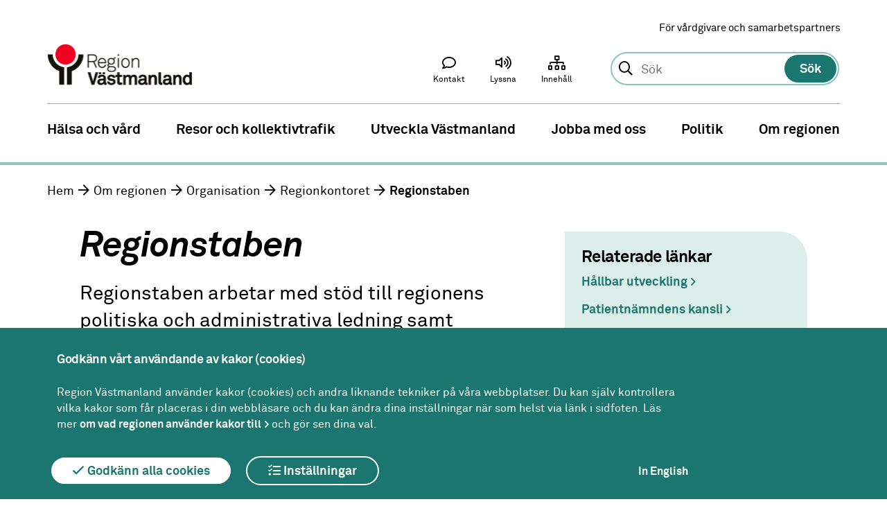

--- FILE ---
content_type: text/html; charset=utf-8
request_url: https://regionvastmanland.se/om-regionen/organisation/regionkontoret/regionstaben/
body_size: 11558
content:
 



<!DOCTYPE html>
<!--[if IE 7 ]><html class="ie ie7 no-js" lang="sv"><![endif]-->
<!--[if IE 8 ]><html class="ie ie8 no-js" lang="sv"><![endif]-->
<!--[if IE 9 ]><html class="ie ie9 no-js" lang="sv"><![endif]-->
<!--[if (gte IE 9)|!(IE)]><!-->
<html lang="sv">
<!--<![endif]-->
<head>
    <title>Regionstaben - Region V&#xE4;stmanland</title>
    <meta charset="utf-8">
    <meta name="viewport" content="width=device-width, initial-scale=1">
    <meta http-equiv="X-UA-Compatible" content="IE=Edge">
    <meta name="description" content="Regionstaben arbetar med stöd till regionens politiska och administrativa ledning samt verksamheter inom områdena hållbarhet, juridik och..."><meta property = "og:type" content = "website"><meta property="og:description" content="Regionstaben arbetar med stöd till regionens politiska och administrativa ledning samt verksamheter inom områdena hållbarhet, juridik och..."><meta property = "og:url" content = "/om-regionen/organisation/regionkontoret/regionstaben/"><meta name="twitter:description" content="Regionstaben arbetar med stöd till regionens politiska och administrativa ledning samt verksamheter inom områdena hållbarhet, juridik och...">

    <!--[if lte IE 9]>
        <script src="/static/flexibility.js"></script>
    <![endif]-->



                <!-- Matomo Tag Manager -->
<script>
var _mtm = window._mtm = window._mtm || [];
_mtm.push({'mtm.startTime': (new Date().getTime()), 'event': 'mtm.Start'});
var d=document, g=d.createElement('script'), s=d.getElementsByTagName('script')[0];
g.async=true; g.src='https://regionvastmanland.matomo.cloud/js/container_yo7lL3iy.js'; s.parentNode.insertBefore(g,s);
</script>
<!-- End Matomo Tag Manager -->
<meta name="google-site-verification" content="G71FfyTKnDK0VSY9onaxX5NwO5KuAeUjZXeGJVO5s6E" />
                <script>
        window.rsConf = { general: { usePost: true } };
    </script>

        <script src="//f1-eu.readspeaker.com/script/5417/ReadSpeaker.js?pids=embhl"></script>
    
    <link rel="apple-touch-icon-precomposed" sizes="120x120" href="/Static/Images/Favicons/apple-touch-icon-120x120.png" />
    <link rel="icon" type="image/png" href="/Static/Images/Favicons/favicon-96x96.png" sizes="96x96" />
    <link rel="icon" type="image/png" href="/favicon-32x32.png" sizes="32x32" />
    <link rel="icon" type="image/png" href="/favicon-16x16.png" sizes="16x16" />
    <link href="/static/Fonts/Fontawesomepro/css/fontawesome-all.min.css" rel="stylesheet" />
    <link href="/static/styles.css?v=a1o4Cnu8BQ0mFxwdWtvOdDCC1PmHBTBMbCE1ntUjzcE" rel="stylesheet" />
    

    <script src="/static/menu.js"></script>

    
</head>
<body>

    <div class="page ">
        <header >








<div class="mobile-header" id="MobileHeader">
        <a href="/" title="Region V&#xE4;stmanlands logotyp (till startsida)" class="header__logoX">
            <img class="mobile-header__logo-image-mobile" src="/globalassets/mediaflow/logo-mobile2x2.png" alt="Region V&#xE4;stmanlands logotyp (till startsida)" />
        </a>

<div class="mobile-header__search js-toolbar-panel" aria-hidden="false" id="mobile-toolbar-panel-search" role="search">
<form action="/sok-pa-webbplatsen/" method="get"><fieldset id="MobileSearchSet" class="header__search__form">
    <input type="text" id="mobilesearchquery" data-site="5" autocomplete="off" class="header__search__form__input" name="query">
</fieldset></form></div>
    <a href="#" id="MobileMenuIcon"></a>
<a href="#" id="MobileSearchIcon"></a>
</div>
<nav id="MobileMenu">

    <div id="MobileToolbarMenu"></div>

    <div class="header__toolbar__panel js-toolbar-panel" id="mobile-toolbar-panel-languagepicker" aria-hidden="false">
        <section class="tanslate">
            <div class="translate__internal-content">
                <h2 class="translate__heading">Languages</h2>
                <p class="translate__intro">

                </p>
                <div class="translate__page-links">

                    <ul><li><a href="http://www.1177.se/Vastmanland/Other-languages/">Health care information in several languages at 1177.se</a></li></ul>
                </div>
            </div>
            <div class="translate__google">
                <h2 class="translate__heading">Translate</h2>
                <p class="translate__intro">
                    Use Google to translate the web site. We take no responsibility for the accuracy of the translation.
                </p>
                <div id="mobile-google_translate_element"></div>
            </div>
        </section>
    </div>
</nav>



<div class="header top-site">
    <a title="Gå till innehåll" id="skipToContent" href="#maincontent">Till innehåll</a>

    <div class="header__toolbar" id="header-toolbar">
        <div class="header__toolbar__area">
            <div class="header__toolbar__links">
                
<ul>
        <li>
            <a href="/vardgivare/">F&#xF6;r v&#xE5;rdgivare och samarbetspartners</a>
        </li>
</ul>
            </div>

    <div class="header__search js-toolbar-panel" aria-hidden="false" id="toolbar-panel-search" role="search">
<form action="/sok-pa-webbplatsen/" method="get">            <fieldset id="searchSet" class="header__search__form">
                <input type="text" id="searchquery" data-site="5" autocomplete="off" placeholder="Sök" class="header__search__form__input" name="query" 
                        role="combobox"
                        aria-autocomplete="list"
                        aria-expanded="false" 
                        aria-haspopup="false" 
                        aria-owns="searchautocomplete"
                        aria-label="Sök. Sökförslag presenteras nedanför sökfältet vartefter du skriver"
                       />
                <input type="submit" id="searchbutton" class="header__search__form__button" value="Sök" />
                <ol class="header__search__ac-searchresult" id="searchautocomplete" data-autocompletefor="searchquery" aria-hidden="true" data-searchbuttonid="searchbutton"
                    role="listbox" aria-label="Sökordsförslag">
                </ol>
            </fieldset>
</form>    </div>

            
<div class="header__toolbar__menu">
    <ul class="header__toolbar__menu-list">
        
            <li class="header__toolbar__menuitem">
                <a class="header__toolbar__menu-link" href="/kontakta-oss/">
                    <i class="header__toolbar__menu-icon--contact header__toolbar__menu-icon "></i>
                    <span>Kontakt</span>
                </a>
            </li>

        <li class="header__toolbar__menuitem">
            <a class="header__toolbar__menu-link js-toolbar-toggle" id="toolbar-item-contentplayer" href="#toolbar-panel-contentplayer" role="button" aria-expanded="false" aria-controls="toolbar-panel-contentplayer">
                <i class="header__toolbar__menu-icon--speaker header__toolbar__menu-icon"></i>
                <span>Lyssna</span>
            </a>
        </li>
        <li class="header__toolbar__menuitem">
            <a class="header__toolbar__menu-link" href="/a-o/">
                <i class="header__toolbar__menu-icon--archive header__toolbar__menu-icon"></i>
                <span>Innehåll</span>
            </a>
        </li>

        <li class="header__toolbar__menuitem header__toolbar__menuitem--hidden">
            <a class="header__toolbar__menu-link js-toolbar-toggle" href="#toolbar-panel-search" id="toolbar-item-search" role="button" aria-expanded="false" aria-controls="toolbar-panel-search" aria-pressed="false">
                <i class="header__toolbar__menu-icon--search header__toolbar__menu-icon"></i>
                <span>Sök</span>
            </a>        </li>
    </ul>
</div>
        </div>
        <div class="logo-area">




<a href="/" title="Region V&#xE4;stmanlands logotyp (till startsida)" class="header__logoX">
    <img class="header__logo-imageX" src="/globalassets/mediaflow/logo-mobile2x3.png" alt="Region V&#xE4;stmanlands logotyp (till startsida)" />
</a>


        </div>
        <div class="header__toolbar__panel js-toolbar-panel" id="toolbar-panel-contentplayer">
            <div id="readspeaker_button1" class="rs_skip rsbtn rs_preserve">
                <a rel="nofollow" class="rsbtn_play" accesskey="L" title="Lyssna p&aring; sidans text med ReadSpeaker" href="//app-eu.readspeaker.com/cgi-bin/rsent?customerid=5417&lang=sv_se&readid=content&url=/om-regionen/organisation/regionkontoret/regionstaben/">
                    <span class="rsbtn_left rsimg rspart"><span class="rsbtn_text"><span>Lyssna</span></span></span>
                    <span class="rsbtn_right rsimg rsplay rspart"></span>
                </a>
            </div>
        </div>

    </div>


</div>

<nav class="navigation"> 

    <ul class="navigation__list dispFlex"><li class="navigation__list__list-item" id="halsa-och-vard"><a class="navigation__list__list-item__link" href="/halsa-och-vard/" title="H&#xE4;lsa och v&#xE5;rd"><span>Hälsa och vård</span></a></li><li class="navigation__list__list-item" id="resor-och-kollektivtrafik"><a class="navigation__list__list-item__link" href="/resor-och-kollektivtrafik/" title="Resor och kollektivtrafik"><span>Resor och kollektivtrafik</span></a></li><li class="navigation__list__list-item" id="utveckling"><a class="navigation__list__list-item__link" href="/utveckling/" title="Utveckla V&#xE4;stmanland"><span>Utveckla Västmanland</span></a></li><li class="navigation__list__list-item" id="jobba-med-oss"><a class="navigation__list__list-item__link" href="/jobba-med-oss/" title="Jobba med oss"><span>Jobba med oss</span></a></li><li class="navigation__list__list-item" id="politik"><a class="navigation__list__list-item__link" href="/politik/" title="Politik"><span>Politik</span></a></li><li class="navigation__list__list-item navigation__list__list-item--expanded" id="om-regionen"><a class="navigation__list__list-item__link" href="/om-regionen/" title="Om regionen"><span>Om regionen</span></a><ul class="sub-navigation"><li class="navigation__list__list-item" id="om-regionen-det-har-ar-region-vastmanland"><a href="/om-regionen/det-har-ar-region-vastmanland/" title="Det h&#xE4;r &#xE4;r Region V&#xE4;stmanland"><span>Det här är Region Västmanland</span></a></li><li class="navigation__list__list-item " id="om-regionen-organisation"><a href="/om-regionen/organisation/" title="Organisation"><span>Organisation</span></a></li><li class="navigation__list__list-item" id="om-regionen-press"><a href="/om-regionen/press/" title="Press"><span>Press</span></a></li><li class="navigation__list__list-item" id="om-regionen-inkop-och-upphandling"><a href="/om-regionen/inkop-och-upphandling/" title="Ink&#xF6;p och upphandling"><span>Inköp och upphandling</span></a></li><li class="navigation__list__list-item" id="om-regionen-arsberattelser-och-redovisning"><a href="/om-regionen/arsberattelser-och-redovisning/" title="&#xC5;rsber&#xE4;ttelser och redovisning"><span>Årsberättelser och redovisning</span></a></li><li class="navigation__list__list-item" id="om-regionen-arenden-och-handlingar"><a href="/om-regionen/arenden-och-handlingar/" title="&#xC4;renden och handlingar"><span>Ärenden och handlingar</span></a></li><li class="navigation__list__list-item" id="om-regionen-forskning-och-innovation"><a href="/om-regionen/forskning-och-innovation/" title="Forskning och innovation"><span>Forskning och innovation</span></a></li><li class="navigation__list__list-item" id="om-regionen-donationsstiftelser"><a href="/om-regionen/donationsstiftelser/" title="Donationsstiftelser"><span>Donationsstiftelser</span></a></li><li class="navigation__list__list-item" id="om-regionen-vart-hallbarhetsarbete"><a href="/om-regionen/vart-hallbarhetsarbete/" title="V&#xE5;rt h&#xE5;llbarhetsarbete"><span>Vårt hållbarhetsarbete</span></a></li><li class="navigation__list__list-item" id="om-regionen-oppen-information"><a href="/om-regionen/oppen-information/" title="&#xD6;ppen information"><span>Öppen information</span></a></li><li class="navigation__list__list-item" id="om-regionen-nyhetsarkiv"><a href="/om-regionen/nyhetsarkiv/" title="Nyhetsarkiv"><span>Nyhetsarkiv</span></a></li></ul></li></ul>

    <button class="navigation__scroll-button navigation__scroll-button--left js-scrollLeft">Menypil vänster</button>
    <button class="navigation__scroll-button navigation__scroll-button--right js-scrollRight">Menypil höger</button>
   
</nav>
        </header>
        <main id="content">




    <div class="breadcrumb">
            <ol class="breadcrumb__list">

                        <li class="breadcrumb__list-item">

                            <a href="/" rel="nofollow">

                                Hem

                            </a>

                        </li>
                        <li class="breadcrumb__list-item">

                            <a href="/om-regionen/" rel="nofollow">

                                Om regionen

                            </a>

                        </li>
                        <li class="breadcrumb__list-item">

                            <a href="/om-regionen/organisation/" rel="nofollow">

                                Organisation

                            </a>

                        </li>
                        <li class="breadcrumb__list-item">

                            <a href="/om-regionen/organisation/regionkontoret/" rel="nofollow">

                                Regionkontoret

                            </a>

                        </li>
                        <li class="breadcrumb__list-item breadcrumb__list-item--current">

                            Regionstaben

                        </li>

            </ol>

    </div>

<article class="article-page" id="maincontent" tabindex="0" 
        >


    
    <section class="article-page__content">
        <div class="article-page__content__main">
            <h1 >Regionstaben</h1>
            <div class="article-page__content__main__preamble">
                <p>Regionstaben arbetar med st&#xF6;d till regionens politiska och administrativa ledning samt verksamheter inom omr&#xE5;dena h&#xE5;llbarhet, juridik och informationss&#xE4;kerhet, s&#xE4;kerhet och beredskap samt &#xE4;rendehantering och beredning.</p>
            </div>
            <div class="article-page__content__main__body link-marker">
                
<h2><strong>Verksamhetens huvuduppdrag</strong></h2>
<ul>
<li>Bereda &auml;renden ur ett helhetsperspektiv</li>
<li>Strategiskt driva och utveckla respektive sak-/specialomr&aring;de</li>
<li>Bedriva st&ouml;d- och serviceverksamhet gentemot verksamheter och allm&auml;nhet</li>
<li>Bedriva kvalitetsuppf&ouml;ljning och r&aring;dgivning</li>
<li>Bist&aring; och skapa f&ouml;ruts&auml;ttningar f&ouml;r Region V&auml;stmanlands verksamheter att utf&ouml;ra sina uppdrag</li>
</ul>
<p>Verksamheter och funktioner ska, genom att arbeta i kvalitetss&auml;krade processer, styra, st&ouml;dja och utveckla Region V&auml;stmanland och d&auml;rigenom bidra till visionen &rdquo;<em>livskraft f&ouml;r framtiden f&ouml;r V&auml;stmanland</em>.&rdquo; Verksamheten ska pr&auml;glas av r&auml;ttss&auml;kerhet och god service.</p>
<h2><strong>Verksamheter och enheter inom Regionstaben</strong></h2>
<ul>
<li><strong>Patientn&auml;mndens kansli</strong></li>
<li><strong>Juridik och informationss&auml;kerhet</strong></li>
<li><strong>S&auml;kerhet och beredskap</strong></li>
<li><strong>H&aring;llbarhet</strong></li>
<li><strong>Regionarkivet</strong>&nbsp;&ndash; Central journalutl&auml;mning, Skanningscentral och Regionarkiv</li>
<li><strong>Regionkansliet</strong>&nbsp;&ndash; Administrativt st&ouml;d, Centrala diariet, Ledningssystem och RF/RS sekretariat</li>
</ul>

                


            </div>

        </div>


        <aside class="article-page__content__aside">

                <div class="article-page__content__aside__link-box">
                    <h2>Relaterade l&#xE4;nkar</h2>
                    <div class="article-page__content__aside__link-list">
                        
<ul>
        <li>
            <a href="/om-regionen/vart-hallbarhetsarbete/">H&#xE5;llbar utveckling</a>
        </li>
        <li>
            <a href="/halsa-och-vard/synpunkter-pa-varden/">Patientn&#xE4;mndens kansli</a>
        </li>
        <li>
            <a href="/politik/">Politik</a>
        </li>
        <li>
            <a href="/om-regionen/arenden-och-handlingar/regionarkivet/">Regionarkivet</a>
        </li>
        <li>
            <a href="/om-regionen/inkop-och-upphandling/">Ink&#xF6;p och upphandling</a>
        </li>
</ul>
                    </div>
                </div>


        </aside>
    </section>
    <section class="article-page__footer">

        

        <div class="article-page__meta">
            

<div class="share-links">
    
    <ul>
            <li>
            
                <a href="" target="_blank" class="share-links__print" title="Skriv ut">
                    <i class="share-links__print-icon"></i>
                Skriv ut</a>
            </li>
        <li class="share-item-wrapper">
            <div id="toast-notification">L&#xE4;nken &#xE4;r kopierad</div>
            <a class="share-links__social" tabindex="0" title="Kopiera l&#xE4;nk till sidan">
                <i class="share-links__share-icon"></i>
                Dela texten
            </a>
        </li>
        <li class="article__changed">
            Ändrad den: <span>
            2 september 2025
            </span>
        </li>
    </ul>
</div>
        </div>

            <hr class="divider">
            <div class="article-page__contacts">
                <h2 >Kontakt</h2>
                

    


<div class="contact-card-grid-pairs">
                            <div class="contact-card-grid ">
                                <div class="contact-card-grid-wrapper"><div class="contact-card-grid-cell">


<section class="contact-card vcard" >

        <figure class="contact-card__image-container avatar">
            <div class="contact-card__image-wrapper">
                <img class="contact-card__image" src="/globalassets/mediaflow/sophie-andersson3.png" alt="Sophie Andersson" />
            </div>
        </figure>
    <div class="contact-card__content">
            <h3 class="contact-card__name fn n" >Sophie Andersson</h3>
            <div class="contact-card__title title" >Regionstabsdirekt&#xF6;r Verksamhetschef H&#xE5;llbarhet</div>
            <dl class="contact-card__contacts">
                        <dt><abbr title="Telefon"></abbr></dt>
                        <dd><a class="contact-card__contact-info tel" href="tel:021175350">021-17 53 50</a></dd>
                    <dt></dt>
                    <dd><a class="contact-card__contact-info email" href="mailto:sophie.andersson@regionvastmanland.se">sophie.andersson@regionvastmanland.se</a></dd>
            </dl>
    </div>
</section></div><div class="contact-card-grid-cell">


<section class="contact-card vcard" >

        <figure class="contact-card__image-container avatar">
            <div class="contact-card__image-wrapper">
                <img class="contact-card__image" src="/globalassets/mediaflow/anna-karin-jansson.png" alt="Anna-Karin Jansson" />
            </div>
        </figure>
    <div class="contact-card__content">
            <h3 class="contact-card__name fn n" >Anna-Karin Jansson</h3>
            <div class="contact-card__title title" >Verksamhetschef Patientn&#xE4;mndens kansli</div>
            <dl class="contact-card__contacts">
                        <dt><abbr title="Telefon"></abbr></dt>
                        <dd><a class="contact-card__contact-info tel" href="tel:021176854">021 - 17 68 54</a></dd>
                    <dt></dt>
                    <dd><a class="contact-card__contact-info email" href="mailto:anna-karin.jansson@regionvastmanland.se">anna-karin.jansson@regionvastmanland.se</a></dd>
            </dl>
    </div>
</section></div><div class="contact-card-grid-cell">


<section class="contact-card vcard" >

        <figure class="contact-card__image-container avatar">
            <div class="contact-card__image-wrapper">
                <img class="contact-card__image" src="/globalassets/mediaflow/jenny-sigurdsson.png" alt="Jenny Sigurdsson" />
            </div>
        </figure>
    <div class="contact-card__content">
            <h3 class="contact-card__name fn n" >Jenny Sigurdsson</h3>
            <div class="contact-card__title title" >Verksamhetschef Juridik och informationss&#xE4;kerhet</div>
            <dl class="contact-card__contacts">
                        <dt><abbr title="Telefon"></abbr></dt>
                        <dd><a class="contact-card__contact-info tel" href="tel:0219614058">021 - 961 40 58</a></dd>
                    <dt></dt>
                    <dd><a class="contact-card__contact-info email" href="mailto:jenny.sigurdsson@regionvastmanland.se">jenny.sigurdsson@regionvastmanland.se</a></dd>
            </dl>
    </div>
</section></div><div class="contact-card-grid-cell">


<section class="contact-card vcard" >

    <div class="contact-card__content">
            <h3 class="contact-card__name fn n" >Birgitta Rasmussen</h3>
            <div class="contact-card__title title" >tf Verksamhetschef S&#xE4;kerhet och beredskap</div>
            <dl class="contact-card__contacts">
                        <dt><abbr title="Telefon"></abbr></dt>
                        <dd><a class="contact-card__contact-info tel" href="tel:021176257">021-17 62 57</a></dd>
                    <dt></dt>
                    <dd><a class="contact-card__contact-info email" href="mailto:birgitta.rasmussen@regionvastmanland.se">birgitta.rasmussen@regionvastmanland.se</a></dd>
            </dl>
    </div>
</section></div><div class="contact-card-grid-cell">


<section class="contact-card vcard" >

        <figure class="contact-card__image-container avatar">
            <div class="contact-card__image-wrapper">
                <img class="contact-card__image" src="/globalassets/mediaflow/helena-ulfner.png" alt="Helena Ulfner" />
            </div>
        </figure>
    <div class="contact-card__content">
            <h3 class="contact-card__name fn n" >Helena Ulfner</h3>
            <div class="contact-card__title title" >Verksamhetschef Regionarkivet</div>
            <dl class="contact-card__contacts">
                        <dt><abbr title="Telefon"></abbr></dt>
                        <dd><a class="contact-card__contact-info tel" href="tel:021174875">021 - 17 48 75</a></dd>
                    <dt></dt>
                    <dd><a class="contact-card__contact-info email" href="mailto:helena.ulfner@regionvastmanland.se">helena.ulfner@regionvastmanland.se</a></dd>
            </dl>
    </div>
</section></div><div class="contact-card-grid-cell">


<section class="contact-card vcard" >

        <figure class="contact-card__image-container avatar">
            <div class="contact-card__image-wrapper">
                <img class="contact-card__image" src="/globalassets/mediaflow/fredrik-alm.png" alt="Fredrik Alm" />
            </div>
        </figure>
    <div class="contact-card__content">
            <h3 class="contact-card__name fn n" >Fredrik Alm</h3>
            <div class="contact-card__title title" >Kanslichef Regionkansliet</div>
            <dl class="contact-card__contacts">
                        <dt><abbr title="Telefon"></abbr></dt>
                        <dd><a class="contact-card__contact-info tel" href="tel:021176401">021 - 17 64 01</a></dd>
                    <dt></dt>
                    <dd><a class="contact-card__contact-info email" href="mailto:fredrik.alm@regionvastmanland.se">fredrik.alm@regionvastmanland.se</a></dd>
            </dl>
    </div>
</section></div></div>
                </div>
            </div>


            </div>
            <hr class="divider divider--blank">


        



<script src="https://www.google.com/recaptcha/api.js" async defer></script>



<style>
    .feedback-bold {
        font-weight: bold;
    }

    .feedback-heading {
        display: block;
    }

    #feedback-email {
        height: 36px;
        width: 100%;
        border: 2px solid #000;
        border-radius: 5px;
        margin-bottom: 10px;
        margin-top: 8px;
        padding-left: 10px;
        font: inherit;
    }

    #feedback-info-message {
        border-radius: 3px;
        padding: 5px;
        background-color: #e6e6e6;
        font-size: 0.85em;
        line-height: 1.2em;
        margin-bottom: 10px;
    }

    .feedback-activate-email {
        width: 15px;
        height: 15px;
        margin-left: 0px;
    }
    .feedback-hide {
        display:none;
    }

    #RecaptchaWrapper {
        margin-bottom: 10px;
    }

    #RecaptchaWrapper.feedback-message-input--error {
        border: 2px solid red;
        background: #fff0f5;
        overflow:hidden;
    }

</style>
<div class="page-feedback no-js">
    <div id="pagefeedbackform" class="page-feedback__form-wrapper">

<form action="/PageFeedback/AddFeedback" method="post">            <input type="hidden" name="ContentUrl" id="content-url" value="https://regionvastmanland.se/om-regionen/organisation/regionkontoret/regionstaben/" />
            <fieldset class="feedback__fieldset">
                <legend>Hjälpte informationen på den här sidan dig?</legend>
                <input type="checkbox" id="cancelfeedback" name="cancel" class="feedback-cancel" tabindex="-1" />

                <input type="radio" id="feedback-yes" name="feedback-info"  tabindex="-1" value="1" class="feedback-input" />
                <label for="feedback-yes" class="feedback-button" tabindex="0" id="lbl-feedback-yes">
                    <span class="feedback__icon feedback__icon--yes"></span>
                    Ja
                </label>
                <input type="radio" id="feedback-no" name="feedback-info"  tabindex="-1" value="2" class="feedback-input" />
                <label for="feedback-no" class="feedback-button" tabindex="0" id="lbl-feedback-no">
                    <span class="feedback__icon feedback__icon--no"></span>
                    Nej
                </label>

                <div class="feedback__message">
                    <span>Tack för att du hjälper oss att bli bättre.</span>

                    <label class="feedback-bold feedback-heading" for="feedback-message-input">Vad tycker du om sidans innehåll?</label>

                    <div class="feedback__message__textarea">
                        <textarea autocomplete="off" id="feedback-message-input" name="Comment" placeholder="L&#xE4;mna ett meddelande.">
</textarea>
                    </div>

                    <label class="feedback-bold" for="feedback-message-usability">Hur webbsidan fungerar?</label>
                    <div class="feedback__message__textarea">
                        <textarea id="feedback-message-usability" placeholder="Lämna ett meddelande." cols="20" rows="2"></textarea>
                    </div>

                    <label class="feedback-bold feedback-heading" for="feedback-email">Återkoppling</label>
                    <input type="checkbox" id="feedback-activate-email" /><label for="feedback-activate-email">Jag vill ha återkoppling via e-post</label>
                    <input type="email" id="feedback-email" placeholder="Ange din e-postadress" disabled />
                    
                        <div id="feedback-info-message" class="feedback-hide">Vi anv&#xE4;nder dina synpunkter i v&#xE5;rt kontinuerliga f&#xF6;rb&#xE4;ttrings- och utvecklingsarbete med webbplatsen. &#xA;&#xA;Vid behov kommer vi ta ytterligare kontakt med dig. </div>
                    <div id="RecaptchaWrapper">
                        <div class="g-recaptcha" data-sitekey="6Lc7j20UAAAAAKkAMew0mKnfQoz71jD2_05hlRZ_"></div>
                    </div>
                    <button id="sendfeedbackmessage" class="feedback-bold feedback__message__submit" type="submit">Skicka</button>
                    <label class="feedback-bold" for="cancelfeedback" tabindex="0" id="cancelfeedbacklbl">Avbryt</label>
                    <noscript>
                        <button id="cancelfeedbackmessage" class="feedback-bold feedback__message__cancel" type="submit">Avbryt</button>
                    </noscript>
                    

                </div>

            </fieldset>
<input name="__RequestVerificationToken" type="hidden" value="CfDJ8FpTEF2ljvNNv2_mL7-ualCq9XnDT2ZcAivft4vwSHvqdDDSDLdMSIUxhz7D2kHLm4IJuUre1ZJidANNYCM6nEs8SKpwIoZOX8BgT95EhLpS813U5qpICbLUECuOcmRHW7FzaWIwMITBMgOiS-AEcbg" /></form>    </div>
    <script>
        document.addEventListener('DOMContentLoaded', function () {
            var activateEmail = document.getElementById("feedback-activate-email");
            var feedbackEmail = document.getElementById("feedback-email");
            var feedbackInfoText = document.getElementById("feedback-info-message");

            activateEmail.addEventListener("click", function (event) {

                if (activateEmail.checked == true) {
                    feedbackEmail.disabled = false;
                } else {
                    feedbackEmail.value = '';
                    feedbackEmail.disabled = true;
                }
                feedbackInfoText.classList.toggle("feedback-hide");

            });

        });
    </script>
</div>



    </section>
</article></main>
        

<footer class="footer">
        <div class="footer__upper">
            <div class="footer-content">
                <div class="footer_heading">V&#xE5;ra webbplatser</div>
                <ul>
                            <li>
                                <a href="/vardgivare/" title="V&#xE5;rdgivare och samarbetspartners">V&#xE5;rdgivare och samarbetspartners</a>
                            </li>
                            <li>
                                <a href="/utveckling/" title="Utveckla V&#xE4;stmanland">Utveckla V&#xE4;stmanland</a>
                            </li>
                            <li>
                                <a href="/folktandvarden-vastmanland/" title="Folktandv&#xE5;rden V&#xE4;stmanland">Folktandv&#xE5;rden V&#xE4;stmanland</a>
                            </li>
                </ul>
            </div>
        </div>
    <div class="footer__inner">
        <div class="footer-content">
            




<div class="footer-item notranslate">
        <h2 class="footer__heading">Adress</h2>

        <div class="footer-block__body">
            
<div class="street-address">Region V&auml;stmanland</div>
<div class="street-address">Regionhuset</div>
<div><span class="postal-code">721 89</span>&nbsp;<span class="locality">V&auml;ster&aring;s</span></div>
<div>&nbsp;</div>
<div><strong><span class="locality">Organisationsnummer</span></strong></div>
<div><span class="locality">232100-0172</span></div>
<div>&nbsp;</div>
<div><strong><span class="locality">Peppol id</span></strong></div>
<div><span class="locality">0007:2321000172</span></div>
<div>&nbsp;</div>
        </div>
</div>
            




<div class="footer-item ">
        <h2 class="footer__heading">Kontakt</h2>

        <div class="footer-block__body">
            
<div><a class="tel" href="tel:+4621173000">021-17 30 00</a></div>
<div class="email"><a href="mailto:region@regionvastmanland.se">region@regionvastmanland.se</a></div>
        </div>
        <ul class="footer-block__link-list">
                <li class="footer-block__link-item">
                    <a href="/link/579e5fe8496e4febb64c7e78991f01c3.aspx">
                        Fler<span class ="last-word"> kontaktuppgifter</span>
                    </a>
                </li>
                <li class="footer-block__link-item">
                    <a href="/link/297db9b74e54467da8ec28ecefc7c365.aspx">
                        <span class ="last-word">Pressrum</span>
                    </a>
                </li>
                <li class="footer-block__link-item">
                    <a href="/link/81421abce2e04bb09559408268e4435e.aspx#81421">
                        <span class ="last-word">Faktureringsuppgifter</span>
                    </a>
                </li>
                <li class="footer-block__link-item">
                    <a href="/link/3ba87c53429e41c38e6918de6f299c3c.aspx">
                        Om<span class ="last-word"> personuppgifter</span>
                    </a>
                </li>
        </ul>
</div>
            




<div class="footer-item ">
        <h2 class="footer__heading">Internt</h2>

        <ul class="footer-block__link-list">
                <li class="footer-block__link-item">
                    <a href="/link/6751cb3d0a474d369d49bd3bd3935a44.aspx">
                        Region Västmanlands<span class ="last-word"> intranät</span>
                    </a>
                </li>
                <li class="footer-block__link-item">
                    <a href="/link/030dff87b03e47bbbe301079bc03597f.aspx">
                        För<span class ="last-word"> vårdgivare</span>
                    </a>
                </li>
                <li class="footer-block__link-item">
                    <a href="/link/721a342e21d74e9f8912d6c175dbe6dd.aspx">
                        Interna<span class ="last-word"> system</span>
                    </a>
                </li>
        </ul>
</div>
            




<div class="footer-item ">
        <h2 class="footer__heading">F&#xF6;lj oss</h2>

        <ul class="footer-block__link-list">
                <li class="footer-block__link-item">
                    <a href="https://www.facebook.com/regionvastmanland/">
                        <i class="fab fa-facebook"></i> Facebook
                    </a>
                </li>
                <li class="footer-block__link-item">
                    <a href="https://www.instagram.com/regionvastmanland/">
                        <i class="fab fa-instagram"></i> Instagram
                    </a>
                </li>
        </ul>
</div>
        </div>
    </div>
    <div class="footer__lower">
        <div class="footer__lower__link">
            <a href="/om-webbplatsen/">Om webbplatsen</a>
        </div>
        <div class="footer__lower__link">
            <a href="/om-kakor/">Om kakor</a>
        </div>
        
<ul>
        <li>
            <a href="/om-webbplatsen/#72334">Om tillg&#xE4;nglighet p&#xE5; webbplatsen</a>
        </li>
</ul>


    </div>
</footer>       
        


<div id="CookieconsentWrapper" class="cookieconsent_wrapper cookieconsent--hidden" data-controller="CookieConsent">

        <input type="hidden" value="Accept our use of cookies" id="CookieConsentHeaderEnglish" />
        <input type="hidden" value='<p>Region V&auml;stmanland uses cookies and other similar technologies on our websites. You can control which cookies may be placed in your browser and you can change your settings at any time via the link in the footer. Read more <a href="/link/f0e81badcd1c4f579e0ddd69e966d547.aspx">about what we uses cookies for</a> and then make your choices.</p>' id="CookieConsentDescriptionEnglish" />
        <input type="hidden" value="<i class='far fa-check'></i> Allow all cookies" id="CookieConsentAllEnglish" />
        <input type="hidden" value="<i class='far fa-tasks'></i> Settings" id="CookieConsentSettingsEnglish" />
        <input type="hidden" value="På Svenska" id="CookieConsentChangeLanguageEnglish" />
        <input type="hidden" value="På Svenska" id="CookieConsentChangeLanguageSettingsEnglish" />
        <input type="hidden" value="Cookie settings" id="CookieConsentSettingsHeaderEnglish" />
        <input type="hidden" value='<p><span class="Y2IQFc" lang="en">Choose which categories of cookies should be activated.</span></p>' id="CookieConsentSettingsDescriptionEnglish" />
        <input type="hidden" value="Cookies for basic functionality" id="Cookie1HeaderEnglish" />
        <input type="hidden" value="This category consists of cookies that are necessary for the website to function properly.
" id="Cookie1DescriptionEnglish" />
        <input type="hidden" value="Cookies for collecting statistics" id="Cookie2HeaderEnglish" />
        <input type="hidden" value="This category consists of cookies that provide us with statistics and anonymized data that show how our websites are used and enable us to correct errors and improve the websites." id="Cookie2DescriptionEnglish" />
        <input type="hidden" value="Cookies for video and social media" id="Cookie4HeaderEnglish" />
        <input type="hidden" value="This category consists of cookies from third-party services that, among other things, enable video playback and linking to our pages and feeds in social media.
" id="Cookie4DescriptionEnglish" />
        <input type="hidden" value="<i class='far fa-check'></i> Save" id="CookieConsentSaveSettingsEnglish" />
        <input type="hidden" value="<i class='far fa-times'></i> Back" id="CookieConsentCancelEnglish" />

    <div class="cookieconsent">
        <div class="cookieconsent__inner">
            <div class="cookieconsent__inner-content">
                <div id="CookieMainView">
                    <div id="CookieGeneral" class="cookieconsent__inner-content-scroll">
                        <h2 id="CookieConsentHeader">Godk&#xE4;nn v&#xE5;rt anv&#xE4;ndande av kakor (cookies)</h2>
                        <span id="CookieConsentDescription">
<p>Region V&auml;stmanland anv&auml;nder kakor (cookies) och andra liknande tekniker p&aring; v&aring;ra webbplatser. Du kan sj&auml;lv kontrollera vilka kakor som f&aring;r placeras i din webbl&auml;sare och du kan &auml;ndra dina inst&auml;llningar n&auml;r som helst via l&auml;nk i sidfoten. L&auml;s mer&nbsp;<a href="/om-kakor/">om vad regionen anv&auml;nder kakor till</a> och g&ouml;r sen dina val.</p></span>
                    </div>


                    <button id="CookieConsentAll" tabindex="1" class="cookieconsent__inner-button"><i class="far fa-check"></i> Godkänn alla cookies</button>
                    <button id="CookieConsentSettings" tabindex="1" class="cookieconsent__inner-button consent-show-settings"><i class="far fa-tasks"></i> Inställningar</button>
                        <a id="CookieConsentChangeLanguageSettings" href="#" class="cookieconsent-change-lang">In English</a>
                </div>
                <div id="CookieSettingsView" class="cookieconsent--hidden">
                    <h2 id="CookieConsentSettingsHeader">Inst&#xE4;llningar f&#xF6;r kakor</h2>

                    <span id="CookieConsentSettingsDescription">
<p>H&auml;r kan du v&auml;lja vilka kategorier av kakor (cookies) som ska vara aktiverade.</p></span>

                    <div id="CookieSettingsViewInner" class="cookieconsent__inner-content-scroll">



                                    <input type="checkbox" id="Cookie1" name="cookieconsentlevel" disabled value="1">
                                    <label id="Cookie1Header" for="Cookie1">Kakor f&#xF6;r grundl&#xE4;ggande funktion</label>
                                    <p id="Cookie1Description">Denna kategori best&#xE5;r av kakor som beh&#xF6;vs f&#xF6;r att webbplatsen ska fungera korrekt.</p>
                                
                                    <input type="checkbox" id="Cookie2" name="cookieconsentlevel"  value="2">
                                    <label id="Cookie2Header" for="Cookie2">Kakor f&#xF6;r statistik och utv&#xE4;rdering</label>
                                    <p id="Cookie2Description">Denna kategori best&#xE5;r av kakor som ger oss statistik och anonymiserad data som visar hur v&#xE5;ra webbplatser anv&#xE4;nds och g&#xF6;r det m&#xF6;jligt f&#xF6;r oss att r&#xE4;tta till fel och f&#xF6;rb&#xE4;ttra webbplatserna.</p>
                                
                                    <input type="checkbox" id="Cookie4" name="cookieconsentlevel"  value="4">
                                    <label id="Cookie4Header" for="Cookie4">Kakor f&#xF6;r video och sociala medier</label>
                                    <p id="Cookie4Description">Denna kategori best&#xE5;r av kakor fr&#xE5;n tredjepartstj&#xE4;nster som bland annat m&#xF6;jligg&#xF6;r uppspelning av video och l&#xE4;nkning till v&#xE5;ra sidor och fl&#xF6;den i sociala medier.</p>
                                                    </div>
                    <button id="CookieConsentSaveSettings" class="cookieconsent__inner-button"><i class="far fa-check"></i> Spara dina val</button>
                    <button id="CookieConsentCancel" class="cookieconsent__inner-button"><i class="far fa-times"></i> Avbryt</button>
                        <a id="CookieConsentChangeLanguage" href="#" class="cookieconsent-change-lang">In English</a>
                </div>
            </div>
        </div>
    </div>
    
</div>

    </div>

    <script src="/static/app.js?v=CCX8Vh2VHjME7inyO56SARxcx6cdtz3EvhUBDluqwvM"></script>
    
    
    
    
    <script src="/Resources/Scripts/find.js"></script>
<script defer="defer" src="/Util/Find/epi-util/find.js"></script>
<script>
document.addEventListener('DOMContentLoaded',function(){if(typeof FindApi === 'function'){var api = new FindApi();api.setApplicationUrl('/');api.setServiceApiBaseUrl('/find_v2/');api.processEventFromCurrentUri();api.bindWindowEvents();api.bindAClickEvent();api.sendBufferedEvents();}})
</script>


    <script>
        if (typeof FindApi === 'function') { var api = new FindApi(); api.setApplicationUrl('/'); api.setServiceApiBaseUrl('/find_v2/'); api.processEventFromCurrentUri(); api.bindWindowEvents(); api.bindAClickEvent(); api.sendBufferedEvents(); }
    </script>


</body>

</html>


--- FILE ---
content_type: text/html; charset=utf-8
request_url: https://www.google.com/recaptcha/api2/anchor?ar=1&k=6Lc7j20UAAAAAKkAMew0mKnfQoz71jD2_05hlRZ_&co=aHR0cHM6Ly9yZWdpb252YXN0bWFubGFuZC5zZTo0NDM.&hl=en&v=PoyoqOPhxBO7pBk68S4YbpHZ&size=normal&anchor-ms=20000&execute-ms=30000&cb=sefwafhphitc
body_size: 49407
content:
<!DOCTYPE HTML><html dir="ltr" lang="en"><head><meta http-equiv="Content-Type" content="text/html; charset=UTF-8">
<meta http-equiv="X-UA-Compatible" content="IE=edge">
<title>reCAPTCHA</title>
<style type="text/css">
/* cyrillic-ext */
@font-face {
  font-family: 'Roboto';
  font-style: normal;
  font-weight: 400;
  font-stretch: 100%;
  src: url(//fonts.gstatic.com/s/roboto/v48/KFO7CnqEu92Fr1ME7kSn66aGLdTylUAMa3GUBHMdazTgWw.woff2) format('woff2');
  unicode-range: U+0460-052F, U+1C80-1C8A, U+20B4, U+2DE0-2DFF, U+A640-A69F, U+FE2E-FE2F;
}
/* cyrillic */
@font-face {
  font-family: 'Roboto';
  font-style: normal;
  font-weight: 400;
  font-stretch: 100%;
  src: url(//fonts.gstatic.com/s/roboto/v48/KFO7CnqEu92Fr1ME7kSn66aGLdTylUAMa3iUBHMdazTgWw.woff2) format('woff2');
  unicode-range: U+0301, U+0400-045F, U+0490-0491, U+04B0-04B1, U+2116;
}
/* greek-ext */
@font-face {
  font-family: 'Roboto';
  font-style: normal;
  font-weight: 400;
  font-stretch: 100%;
  src: url(//fonts.gstatic.com/s/roboto/v48/KFO7CnqEu92Fr1ME7kSn66aGLdTylUAMa3CUBHMdazTgWw.woff2) format('woff2');
  unicode-range: U+1F00-1FFF;
}
/* greek */
@font-face {
  font-family: 'Roboto';
  font-style: normal;
  font-weight: 400;
  font-stretch: 100%;
  src: url(//fonts.gstatic.com/s/roboto/v48/KFO7CnqEu92Fr1ME7kSn66aGLdTylUAMa3-UBHMdazTgWw.woff2) format('woff2');
  unicode-range: U+0370-0377, U+037A-037F, U+0384-038A, U+038C, U+038E-03A1, U+03A3-03FF;
}
/* math */
@font-face {
  font-family: 'Roboto';
  font-style: normal;
  font-weight: 400;
  font-stretch: 100%;
  src: url(//fonts.gstatic.com/s/roboto/v48/KFO7CnqEu92Fr1ME7kSn66aGLdTylUAMawCUBHMdazTgWw.woff2) format('woff2');
  unicode-range: U+0302-0303, U+0305, U+0307-0308, U+0310, U+0312, U+0315, U+031A, U+0326-0327, U+032C, U+032F-0330, U+0332-0333, U+0338, U+033A, U+0346, U+034D, U+0391-03A1, U+03A3-03A9, U+03B1-03C9, U+03D1, U+03D5-03D6, U+03F0-03F1, U+03F4-03F5, U+2016-2017, U+2034-2038, U+203C, U+2040, U+2043, U+2047, U+2050, U+2057, U+205F, U+2070-2071, U+2074-208E, U+2090-209C, U+20D0-20DC, U+20E1, U+20E5-20EF, U+2100-2112, U+2114-2115, U+2117-2121, U+2123-214F, U+2190, U+2192, U+2194-21AE, U+21B0-21E5, U+21F1-21F2, U+21F4-2211, U+2213-2214, U+2216-22FF, U+2308-230B, U+2310, U+2319, U+231C-2321, U+2336-237A, U+237C, U+2395, U+239B-23B7, U+23D0, U+23DC-23E1, U+2474-2475, U+25AF, U+25B3, U+25B7, U+25BD, U+25C1, U+25CA, U+25CC, U+25FB, U+266D-266F, U+27C0-27FF, U+2900-2AFF, U+2B0E-2B11, U+2B30-2B4C, U+2BFE, U+3030, U+FF5B, U+FF5D, U+1D400-1D7FF, U+1EE00-1EEFF;
}
/* symbols */
@font-face {
  font-family: 'Roboto';
  font-style: normal;
  font-weight: 400;
  font-stretch: 100%;
  src: url(//fonts.gstatic.com/s/roboto/v48/KFO7CnqEu92Fr1ME7kSn66aGLdTylUAMaxKUBHMdazTgWw.woff2) format('woff2');
  unicode-range: U+0001-000C, U+000E-001F, U+007F-009F, U+20DD-20E0, U+20E2-20E4, U+2150-218F, U+2190, U+2192, U+2194-2199, U+21AF, U+21E6-21F0, U+21F3, U+2218-2219, U+2299, U+22C4-22C6, U+2300-243F, U+2440-244A, U+2460-24FF, U+25A0-27BF, U+2800-28FF, U+2921-2922, U+2981, U+29BF, U+29EB, U+2B00-2BFF, U+4DC0-4DFF, U+FFF9-FFFB, U+10140-1018E, U+10190-1019C, U+101A0, U+101D0-101FD, U+102E0-102FB, U+10E60-10E7E, U+1D2C0-1D2D3, U+1D2E0-1D37F, U+1F000-1F0FF, U+1F100-1F1AD, U+1F1E6-1F1FF, U+1F30D-1F30F, U+1F315, U+1F31C, U+1F31E, U+1F320-1F32C, U+1F336, U+1F378, U+1F37D, U+1F382, U+1F393-1F39F, U+1F3A7-1F3A8, U+1F3AC-1F3AF, U+1F3C2, U+1F3C4-1F3C6, U+1F3CA-1F3CE, U+1F3D4-1F3E0, U+1F3ED, U+1F3F1-1F3F3, U+1F3F5-1F3F7, U+1F408, U+1F415, U+1F41F, U+1F426, U+1F43F, U+1F441-1F442, U+1F444, U+1F446-1F449, U+1F44C-1F44E, U+1F453, U+1F46A, U+1F47D, U+1F4A3, U+1F4B0, U+1F4B3, U+1F4B9, U+1F4BB, U+1F4BF, U+1F4C8-1F4CB, U+1F4D6, U+1F4DA, U+1F4DF, U+1F4E3-1F4E6, U+1F4EA-1F4ED, U+1F4F7, U+1F4F9-1F4FB, U+1F4FD-1F4FE, U+1F503, U+1F507-1F50B, U+1F50D, U+1F512-1F513, U+1F53E-1F54A, U+1F54F-1F5FA, U+1F610, U+1F650-1F67F, U+1F687, U+1F68D, U+1F691, U+1F694, U+1F698, U+1F6AD, U+1F6B2, U+1F6B9-1F6BA, U+1F6BC, U+1F6C6-1F6CF, U+1F6D3-1F6D7, U+1F6E0-1F6EA, U+1F6F0-1F6F3, U+1F6F7-1F6FC, U+1F700-1F7FF, U+1F800-1F80B, U+1F810-1F847, U+1F850-1F859, U+1F860-1F887, U+1F890-1F8AD, U+1F8B0-1F8BB, U+1F8C0-1F8C1, U+1F900-1F90B, U+1F93B, U+1F946, U+1F984, U+1F996, U+1F9E9, U+1FA00-1FA6F, U+1FA70-1FA7C, U+1FA80-1FA89, U+1FA8F-1FAC6, U+1FACE-1FADC, U+1FADF-1FAE9, U+1FAF0-1FAF8, U+1FB00-1FBFF;
}
/* vietnamese */
@font-face {
  font-family: 'Roboto';
  font-style: normal;
  font-weight: 400;
  font-stretch: 100%;
  src: url(//fonts.gstatic.com/s/roboto/v48/KFO7CnqEu92Fr1ME7kSn66aGLdTylUAMa3OUBHMdazTgWw.woff2) format('woff2');
  unicode-range: U+0102-0103, U+0110-0111, U+0128-0129, U+0168-0169, U+01A0-01A1, U+01AF-01B0, U+0300-0301, U+0303-0304, U+0308-0309, U+0323, U+0329, U+1EA0-1EF9, U+20AB;
}
/* latin-ext */
@font-face {
  font-family: 'Roboto';
  font-style: normal;
  font-weight: 400;
  font-stretch: 100%;
  src: url(//fonts.gstatic.com/s/roboto/v48/KFO7CnqEu92Fr1ME7kSn66aGLdTylUAMa3KUBHMdazTgWw.woff2) format('woff2');
  unicode-range: U+0100-02BA, U+02BD-02C5, U+02C7-02CC, U+02CE-02D7, U+02DD-02FF, U+0304, U+0308, U+0329, U+1D00-1DBF, U+1E00-1E9F, U+1EF2-1EFF, U+2020, U+20A0-20AB, U+20AD-20C0, U+2113, U+2C60-2C7F, U+A720-A7FF;
}
/* latin */
@font-face {
  font-family: 'Roboto';
  font-style: normal;
  font-weight: 400;
  font-stretch: 100%;
  src: url(//fonts.gstatic.com/s/roboto/v48/KFO7CnqEu92Fr1ME7kSn66aGLdTylUAMa3yUBHMdazQ.woff2) format('woff2');
  unicode-range: U+0000-00FF, U+0131, U+0152-0153, U+02BB-02BC, U+02C6, U+02DA, U+02DC, U+0304, U+0308, U+0329, U+2000-206F, U+20AC, U+2122, U+2191, U+2193, U+2212, U+2215, U+FEFF, U+FFFD;
}
/* cyrillic-ext */
@font-face {
  font-family: 'Roboto';
  font-style: normal;
  font-weight: 500;
  font-stretch: 100%;
  src: url(//fonts.gstatic.com/s/roboto/v48/KFO7CnqEu92Fr1ME7kSn66aGLdTylUAMa3GUBHMdazTgWw.woff2) format('woff2');
  unicode-range: U+0460-052F, U+1C80-1C8A, U+20B4, U+2DE0-2DFF, U+A640-A69F, U+FE2E-FE2F;
}
/* cyrillic */
@font-face {
  font-family: 'Roboto';
  font-style: normal;
  font-weight: 500;
  font-stretch: 100%;
  src: url(//fonts.gstatic.com/s/roboto/v48/KFO7CnqEu92Fr1ME7kSn66aGLdTylUAMa3iUBHMdazTgWw.woff2) format('woff2');
  unicode-range: U+0301, U+0400-045F, U+0490-0491, U+04B0-04B1, U+2116;
}
/* greek-ext */
@font-face {
  font-family: 'Roboto';
  font-style: normal;
  font-weight: 500;
  font-stretch: 100%;
  src: url(//fonts.gstatic.com/s/roboto/v48/KFO7CnqEu92Fr1ME7kSn66aGLdTylUAMa3CUBHMdazTgWw.woff2) format('woff2');
  unicode-range: U+1F00-1FFF;
}
/* greek */
@font-face {
  font-family: 'Roboto';
  font-style: normal;
  font-weight: 500;
  font-stretch: 100%;
  src: url(//fonts.gstatic.com/s/roboto/v48/KFO7CnqEu92Fr1ME7kSn66aGLdTylUAMa3-UBHMdazTgWw.woff2) format('woff2');
  unicode-range: U+0370-0377, U+037A-037F, U+0384-038A, U+038C, U+038E-03A1, U+03A3-03FF;
}
/* math */
@font-face {
  font-family: 'Roboto';
  font-style: normal;
  font-weight: 500;
  font-stretch: 100%;
  src: url(//fonts.gstatic.com/s/roboto/v48/KFO7CnqEu92Fr1ME7kSn66aGLdTylUAMawCUBHMdazTgWw.woff2) format('woff2');
  unicode-range: U+0302-0303, U+0305, U+0307-0308, U+0310, U+0312, U+0315, U+031A, U+0326-0327, U+032C, U+032F-0330, U+0332-0333, U+0338, U+033A, U+0346, U+034D, U+0391-03A1, U+03A3-03A9, U+03B1-03C9, U+03D1, U+03D5-03D6, U+03F0-03F1, U+03F4-03F5, U+2016-2017, U+2034-2038, U+203C, U+2040, U+2043, U+2047, U+2050, U+2057, U+205F, U+2070-2071, U+2074-208E, U+2090-209C, U+20D0-20DC, U+20E1, U+20E5-20EF, U+2100-2112, U+2114-2115, U+2117-2121, U+2123-214F, U+2190, U+2192, U+2194-21AE, U+21B0-21E5, U+21F1-21F2, U+21F4-2211, U+2213-2214, U+2216-22FF, U+2308-230B, U+2310, U+2319, U+231C-2321, U+2336-237A, U+237C, U+2395, U+239B-23B7, U+23D0, U+23DC-23E1, U+2474-2475, U+25AF, U+25B3, U+25B7, U+25BD, U+25C1, U+25CA, U+25CC, U+25FB, U+266D-266F, U+27C0-27FF, U+2900-2AFF, U+2B0E-2B11, U+2B30-2B4C, U+2BFE, U+3030, U+FF5B, U+FF5D, U+1D400-1D7FF, U+1EE00-1EEFF;
}
/* symbols */
@font-face {
  font-family: 'Roboto';
  font-style: normal;
  font-weight: 500;
  font-stretch: 100%;
  src: url(//fonts.gstatic.com/s/roboto/v48/KFO7CnqEu92Fr1ME7kSn66aGLdTylUAMaxKUBHMdazTgWw.woff2) format('woff2');
  unicode-range: U+0001-000C, U+000E-001F, U+007F-009F, U+20DD-20E0, U+20E2-20E4, U+2150-218F, U+2190, U+2192, U+2194-2199, U+21AF, U+21E6-21F0, U+21F3, U+2218-2219, U+2299, U+22C4-22C6, U+2300-243F, U+2440-244A, U+2460-24FF, U+25A0-27BF, U+2800-28FF, U+2921-2922, U+2981, U+29BF, U+29EB, U+2B00-2BFF, U+4DC0-4DFF, U+FFF9-FFFB, U+10140-1018E, U+10190-1019C, U+101A0, U+101D0-101FD, U+102E0-102FB, U+10E60-10E7E, U+1D2C0-1D2D3, U+1D2E0-1D37F, U+1F000-1F0FF, U+1F100-1F1AD, U+1F1E6-1F1FF, U+1F30D-1F30F, U+1F315, U+1F31C, U+1F31E, U+1F320-1F32C, U+1F336, U+1F378, U+1F37D, U+1F382, U+1F393-1F39F, U+1F3A7-1F3A8, U+1F3AC-1F3AF, U+1F3C2, U+1F3C4-1F3C6, U+1F3CA-1F3CE, U+1F3D4-1F3E0, U+1F3ED, U+1F3F1-1F3F3, U+1F3F5-1F3F7, U+1F408, U+1F415, U+1F41F, U+1F426, U+1F43F, U+1F441-1F442, U+1F444, U+1F446-1F449, U+1F44C-1F44E, U+1F453, U+1F46A, U+1F47D, U+1F4A3, U+1F4B0, U+1F4B3, U+1F4B9, U+1F4BB, U+1F4BF, U+1F4C8-1F4CB, U+1F4D6, U+1F4DA, U+1F4DF, U+1F4E3-1F4E6, U+1F4EA-1F4ED, U+1F4F7, U+1F4F9-1F4FB, U+1F4FD-1F4FE, U+1F503, U+1F507-1F50B, U+1F50D, U+1F512-1F513, U+1F53E-1F54A, U+1F54F-1F5FA, U+1F610, U+1F650-1F67F, U+1F687, U+1F68D, U+1F691, U+1F694, U+1F698, U+1F6AD, U+1F6B2, U+1F6B9-1F6BA, U+1F6BC, U+1F6C6-1F6CF, U+1F6D3-1F6D7, U+1F6E0-1F6EA, U+1F6F0-1F6F3, U+1F6F7-1F6FC, U+1F700-1F7FF, U+1F800-1F80B, U+1F810-1F847, U+1F850-1F859, U+1F860-1F887, U+1F890-1F8AD, U+1F8B0-1F8BB, U+1F8C0-1F8C1, U+1F900-1F90B, U+1F93B, U+1F946, U+1F984, U+1F996, U+1F9E9, U+1FA00-1FA6F, U+1FA70-1FA7C, U+1FA80-1FA89, U+1FA8F-1FAC6, U+1FACE-1FADC, U+1FADF-1FAE9, U+1FAF0-1FAF8, U+1FB00-1FBFF;
}
/* vietnamese */
@font-face {
  font-family: 'Roboto';
  font-style: normal;
  font-weight: 500;
  font-stretch: 100%;
  src: url(//fonts.gstatic.com/s/roboto/v48/KFO7CnqEu92Fr1ME7kSn66aGLdTylUAMa3OUBHMdazTgWw.woff2) format('woff2');
  unicode-range: U+0102-0103, U+0110-0111, U+0128-0129, U+0168-0169, U+01A0-01A1, U+01AF-01B0, U+0300-0301, U+0303-0304, U+0308-0309, U+0323, U+0329, U+1EA0-1EF9, U+20AB;
}
/* latin-ext */
@font-face {
  font-family: 'Roboto';
  font-style: normal;
  font-weight: 500;
  font-stretch: 100%;
  src: url(//fonts.gstatic.com/s/roboto/v48/KFO7CnqEu92Fr1ME7kSn66aGLdTylUAMa3KUBHMdazTgWw.woff2) format('woff2');
  unicode-range: U+0100-02BA, U+02BD-02C5, U+02C7-02CC, U+02CE-02D7, U+02DD-02FF, U+0304, U+0308, U+0329, U+1D00-1DBF, U+1E00-1E9F, U+1EF2-1EFF, U+2020, U+20A0-20AB, U+20AD-20C0, U+2113, U+2C60-2C7F, U+A720-A7FF;
}
/* latin */
@font-face {
  font-family: 'Roboto';
  font-style: normal;
  font-weight: 500;
  font-stretch: 100%;
  src: url(//fonts.gstatic.com/s/roboto/v48/KFO7CnqEu92Fr1ME7kSn66aGLdTylUAMa3yUBHMdazQ.woff2) format('woff2');
  unicode-range: U+0000-00FF, U+0131, U+0152-0153, U+02BB-02BC, U+02C6, U+02DA, U+02DC, U+0304, U+0308, U+0329, U+2000-206F, U+20AC, U+2122, U+2191, U+2193, U+2212, U+2215, U+FEFF, U+FFFD;
}
/* cyrillic-ext */
@font-face {
  font-family: 'Roboto';
  font-style: normal;
  font-weight: 900;
  font-stretch: 100%;
  src: url(//fonts.gstatic.com/s/roboto/v48/KFO7CnqEu92Fr1ME7kSn66aGLdTylUAMa3GUBHMdazTgWw.woff2) format('woff2');
  unicode-range: U+0460-052F, U+1C80-1C8A, U+20B4, U+2DE0-2DFF, U+A640-A69F, U+FE2E-FE2F;
}
/* cyrillic */
@font-face {
  font-family: 'Roboto';
  font-style: normal;
  font-weight: 900;
  font-stretch: 100%;
  src: url(//fonts.gstatic.com/s/roboto/v48/KFO7CnqEu92Fr1ME7kSn66aGLdTylUAMa3iUBHMdazTgWw.woff2) format('woff2');
  unicode-range: U+0301, U+0400-045F, U+0490-0491, U+04B0-04B1, U+2116;
}
/* greek-ext */
@font-face {
  font-family: 'Roboto';
  font-style: normal;
  font-weight: 900;
  font-stretch: 100%;
  src: url(//fonts.gstatic.com/s/roboto/v48/KFO7CnqEu92Fr1ME7kSn66aGLdTylUAMa3CUBHMdazTgWw.woff2) format('woff2');
  unicode-range: U+1F00-1FFF;
}
/* greek */
@font-face {
  font-family: 'Roboto';
  font-style: normal;
  font-weight: 900;
  font-stretch: 100%;
  src: url(//fonts.gstatic.com/s/roboto/v48/KFO7CnqEu92Fr1ME7kSn66aGLdTylUAMa3-UBHMdazTgWw.woff2) format('woff2');
  unicode-range: U+0370-0377, U+037A-037F, U+0384-038A, U+038C, U+038E-03A1, U+03A3-03FF;
}
/* math */
@font-face {
  font-family: 'Roboto';
  font-style: normal;
  font-weight: 900;
  font-stretch: 100%;
  src: url(//fonts.gstatic.com/s/roboto/v48/KFO7CnqEu92Fr1ME7kSn66aGLdTylUAMawCUBHMdazTgWw.woff2) format('woff2');
  unicode-range: U+0302-0303, U+0305, U+0307-0308, U+0310, U+0312, U+0315, U+031A, U+0326-0327, U+032C, U+032F-0330, U+0332-0333, U+0338, U+033A, U+0346, U+034D, U+0391-03A1, U+03A3-03A9, U+03B1-03C9, U+03D1, U+03D5-03D6, U+03F0-03F1, U+03F4-03F5, U+2016-2017, U+2034-2038, U+203C, U+2040, U+2043, U+2047, U+2050, U+2057, U+205F, U+2070-2071, U+2074-208E, U+2090-209C, U+20D0-20DC, U+20E1, U+20E5-20EF, U+2100-2112, U+2114-2115, U+2117-2121, U+2123-214F, U+2190, U+2192, U+2194-21AE, U+21B0-21E5, U+21F1-21F2, U+21F4-2211, U+2213-2214, U+2216-22FF, U+2308-230B, U+2310, U+2319, U+231C-2321, U+2336-237A, U+237C, U+2395, U+239B-23B7, U+23D0, U+23DC-23E1, U+2474-2475, U+25AF, U+25B3, U+25B7, U+25BD, U+25C1, U+25CA, U+25CC, U+25FB, U+266D-266F, U+27C0-27FF, U+2900-2AFF, U+2B0E-2B11, U+2B30-2B4C, U+2BFE, U+3030, U+FF5B, U+FF5D, U+1D400-1D7FF, U+1EE00-1EEFF;
}
/* symbols */
@font-face {
  font-family: 'Roboto';
  font-style: normal;
  font-weight: 900;
  font-stretch: 100%;
  src: url(//fonts.gstatic.com/s/roboto/v48/KFO7CnqEu92Fr1ME7kSn66aGLdTylUAMaxKUBHMdazTgWw.woff2) format('woff2');
  unicode-range: U+0001-000C, U+000E-001F, U+007F-009F, U+20DD-20E0, U+20E2-20E4, U+2150-218F, U+2190, U+2192, U+2194-2199, U+21AF, U+21E6-21F0, U+21F3, U+2218-2219, U+2299, U+22C4-22C6, U+2300-243F, U+2440-244A, U+2460-24FF, U+25A0-27BF, U+2800-28FF, U+2921-2922, U+2981, U+29BF, U+29EB, U+2B00-2BFF, U+4DC0-4DFF, U+FFF9-FFFB, U+10140-1018E, U+10190-1019C, U+101A0, U+101D0-101FD, U+102E0-102FB, U+10E60-10E7E, U+1D2C0-1D2D3, U+1D2E0-1D37F, U+1F000-1F0FF, U+1F100-1F1AD, U+1F1E6-1F1FF, U+1F30D-1F30F, U+1F315, U+1F31C, U+1F31E, U+1F320-1F32C, U+1F336, U+1F378, U+1F37D, U+1F382, U+1F393-1F39F, U+1F3A7-1F3A8, U+1F3AC-1F3AF, U+1F3C2, U+1F3C4-1F3C6, U+1F3CA-1F3CE, U+1F3D4-1F3E0, U+1F3ED, U+1F3F1-1F3F3, U+1F3F5-1F3F7, U+1F408, U+1F415, U+1F41F, U+1F426, U+1F43F, U+1F441-1F442, U+1F444, U+1F446-1F449, U+1F44C-1F44E, U+1F453, U+1F46A, U+1F47D, U+1F4A3, U+1F4B0, U+1F4B3, U+1F4B9, U+1F4BB, U+1F4BF, U+1F4C8-1F4CB, U+1F4D6, U+1F4DA, U+1F4DF, U+1F4E3-1F4E6, U+1F4EA-1F4ED, U+1F4F7, U+1F4F9-1F4FB, U+1F4FD-1F4FE, U+1F503, U+1F507-1F50B, U+1F50D, U+1F512-1F513, U+1F53E-1F54A, U+1F54F-1F5FA, U+1F610, U+1F650-1F67F, U+1F687, U+1F68D, U+1F691, U+1F694, U+1F698, U+1F6AD, U+1F6B2, U+1F6B9-1F6BA, U+1F6BC, U+1F6C6-1F6CF, U+1F6D3-1F6D7, U+1F6E0-1F6EA, U+1F6F0-1F6F3, U+1F6F7-1F6FC, U+1F700-1F7FF, U+1F800-1F80B, U+1F810-1F847, U+1F850-1F859, U+1F860-1F887, U+1F890-1F8AD, U+1F8B0-1F8BB, U+1F8C0-1F8C1, U+1F900-1F90B, U+1F93B, U+1F946, U+1F984, U+1F996, U+1F9E9, U+1FA00-1FA6F, U+1FA70-1FA7C, U+1FA80-1FA89, U+1FA8F-1FAC6, U+1FACE-1FADC, U+1FADF-1FAE9, U+1FAF0-1FAF8, U+1FB00-1FBFF;
}
/* vietnamese */
@font-face {
  font-family: 'Roboto';
  font-style: normal;
  font-weight: 900;
  font-stretch: 100%;
  src: url(//fonts.gstatic.com/s/roboto/v48/KFO7CnqEu92Fr1ME7kSn66aGLdTylUAMa3OUBHMdazTgWw.woff2) format('woff2');
  unicode-range: U+0102-0103, U+0110-0111, U+0128-0129, U+0168-0169, U+01A0-01A1, U+01AF-01B0, U+0300-0301, U+0303-0304, U+0308-0309, U+0323, U+0329, U+1EA0-1EF9, U+20AB;
}
/* latin-ext */
@font-face {
  font-family: 'Roboto';
  font-style: normal;
  font-weight: 900;
  font-stretch: 100%;
  src: url(//fonts.gstatic.com/s/roboto/v48/KFO7CnqEu92Fr1ME7kSn66aGLdTylUAMa3KUBHMdazTgWw.woff2) format('woff2');
  unicode-range: U+0100-02BA, U+02BD-02C5, U+02C7-02CC, U+02CE-02D7, U+02DD-02FF, U+0304, U+0308, U+0329, U+1D00-1DBF, U+1E00-1E9F, U+1EF2-1EFF, U+2020, U+20A0-20AB, U+20AD-20C0, U+2113, U+2C60-2C7F, U+A720-A7FF;
}
/* latin */
@font-face {
  font-family: 'Roboto';
  font-style: normal;
  font-weight: 900;
  font-stretch: 100%;
  src: url(//fonts.gstatic.com/s/roboto/v48/KFO7CnqEu92Fr1ME7kSn66aGLdTylUAMa3yUBHMdazQ.woff2) format('woff2');
  unicode-range: U+0000-00FF, U+0131, U+0152-0153, U+02BB-02BC, U+02C6, U+02DA, U+02DC, U+0304, U+0308, U+0329, U+2000-206F, U+20AC, U+2122, U+2191, U+2193, U+2212, U+2215, U+FEFF, U+FFFD;
}

</style>
<link rel="stylesheet" type="text/css" href="https://www.gstatic.com/recaptcha/releases/PoyoqOPhxBO7pBk68S4YbpHZ/styles__ltr.css">
<script nonce="Qz1bFl5Ll6G5f1lHrjlG9g" type="text/javascript">window['__recaptcha_api'] = 'https://www.google.com/recaptcha/api2/';</script>
<script type="text/javascript" src="https://www.gstatic.com/recaptcha/releases/PoyoqOPhxBO7pBk68S4YbpHZ/recaptcha__en.js" nonce="Qz1bFl5Ll6G5f1lHrjlG9g">
      
    </script></head>
<body><div id="rc-anchor-alert" class="rc-anchor-alert"></div>
<input type="hidden" id="recaptcha-token" value="[base64]">
<script type="text/javascript" nonce="Qz1bFl5Ll6G5f1lHrjlG9g">
      recaptcha.anchor.Main.init("[\x22ainput\x22,[\x22bgdata\x22,\x22\x22,\[base64]/[base64]/[base64]/ZyhXLGgpOnEoW04sMjEsbF0sVywwKSxoKSxmYWxzZSxmYWxzZSl9Y2F0Y2goayl7RygzNTgsVyk/[base64]/[base64]/[base64]/[base64]/[base64]/[base64]/[base64]/bmV3IEJbT10oRFswXSk6dz09Mj9uZXcgQltPXShEWzBdLERbMV0pOnc9PTM/bmV3IEJbT10oRFswXSxEWzFdLERbMl0pOnc9PTQ/[base64]/[base64]/[base64]/[base64]/[base64]\\u003d\x22,\[base64]\\u003d\\u003d\x22,\x22R3/CuMKmJ8KLfsKiOHgUwopBw6ocS8OxwrzCssOqwqx/EsKRZx4bw4Uuw7HClHLDgcKdw4I8woDDgMKNI8KNO8KKYT9Qwr5bJhLDi8KVCEhRw7bCsMKLYsO9BwLCs3rCnQcXQcKZZMO5QcOHM8OLUsO/[base64]/ChMKtNMOOwrMBFxwwDcONwpxcLcOWAcOEHsKYwr/DlMO6wqkUe8OELiTCszLDhE/Csm7CmHNdwoE3bWgOWcKOwrrDp3PDojIHw7fCkFnDtsOkZcKHwqNVwqvDucKRwoU5wrrCmsKZw5JAw5hIwqLDiMOQw6PCtyLDlzfClcOmfRnCuMKdBMOXwr/ColjDtMKGw5Jde8Kyw7EZNsOXa8KrwrgsM8KAw5PDhcOuVA3CnG/DsXwiwrUAdW9+JRbDp2PCs8OJPz9Bw4A4wo17w5XDj8Kkw5k1PMKYw7pVwqoHwrnCmhHDu33Cv8K2w6XDv17CusOawp7CghfChsOjd8KoLw7ClzTCkVfDk8OmNFR/wr/DqcO6w414SANxwrfDq3fDu8KHZTTCnMOYw7DCtsK6wp/CnsKrwroWwrvCrGPCoj3CrXnDo8K+OBjDtsK9CsOTTsOgG2lBw4LCnWDDpBMBw7rCtsOmwpV3GcK8LwhhHMK8w78wwqfClsOzJsKXcSxrwr/Du1/DsEo4ExPDjMOIwpthw4BcwoLCkmnCucOEYcOSwq4tNsOnDMKgw4TDpWEFOsODQ3/CpBHDpTokXMOiw5fDon8iesKOwr9AEsOmXBjCjsK6IsKnQsOeCyjCn8OTC8OsJ20QaFfDnMKML8KjwoNpA0xCw5UNf8KNw7/DpcOZJsKdwqZnaU/Dom3Cs0tdIMKeMcOdw7rDvjvDpsK7AcOACHTCvcODCXgueDDCjBXCisOgw4zDgzbDl3Nhw4x6Rhg9AmJ4acK7wqfDqg/CggTDtMOGw6cIwqpvwp4KZcK7YcOQw6V/DRsTfF7DhH4FbsOkwpxDwr/ClcONSsKdwonCicORwoPCsMOPPsKJwpB6TMOJwonCnsOwwrDDl8Odw6s2OsKqbsOEw7rDi8KPw5l+woLDgMO7fi48EyViw7Z/aXwNw7gmw7cUS03CpsKzw7Jhwp9BSgPCnMOAQwTCqQIKwpDChMK7fR7DiToAwpzDu8K5w4zDsMKcwo8Cwr5DBkQqOcOmw7vDmD7Cj2NCXTPDqsOKbsOCwr7DosKUw7TCqMKPw6LCiQB/wrtGD8KNWsOEw5fCoFoFwq8eXMK0J8O6w4HDmMOawqVdJ8KHwrEVPcKuUxlEw4DCj8Omw5bDvyYCZGpCTMKuwqjDiBlSw5YxaMOCw75GU8Kpw5rDkUUZwqs1wpZzwrgwwp/CkknCpMKrADvDvBzDpcOxUlvClMKGUivDtcOHUXgkw6nCrXTDpcOYfcKnQlXCqcKRw4nDrcKzwrrDlmIGfSVUaMKXFmpJwqB5UsOuwqVNEWldw4fCrzceJCNEw4rDrMOaNMOfw5Nvw7N4w4UPw63Dll5oIjtWEgNCNl/Cj8OVaQYgBnrDg0DDmCvDsMOWYlZ/fkAJTsKxwrrDr1t+Exgcw6LCmcOkPMOww4gyQcONBXQraE/CqMKoIQ3Cix1/GcO7w7TCtcKUPMK4G8ODcgvDh8OZwprDtwnDq05AYcKbwonDmMO9w5Aew44qw4rCg2XDoCtsBsKIwr7CpcK+GCIuXcKYw55/wpLDpEvCo8KvZUYSw5cswqhDTsKoQi45TcOGVcOKw5PClQdawrYLwqfDpDQvw5gXw5XDl8KFT8Knw4vDhgBOw4xJFx4qw5vDl8Kjw6nDssKtXUjDnE7Cu8K6Sx4dM2fCmcK0GMO6DjtmFCg2MVPDucOXBFM5DxBUwoXDoy/DmMKNwolzw5rChxs8wqM/w5NBd3zCssOSAcOWw7zCqMOZSMK9YsOQaUg6GTE4BiJyw63CnWTCpwU0MBLCp8KTARrCrsKMSHbDkyM6DMOWQxPDhcOUwq/[base64]/[base64]/[base64]/DiVbChMK2wpsQAnzCvsKQCcKrWkRaw7tcwrXCtsKqwo7CnMKww551cMObw71HWcK/I1BLLG/DrVfCkjzDpcKnwqzCtMKzwqXClhtmHMOuXBXDgcKrwrgzG0PDmFfDn1nDo8OQwqrDrcO1wrRNEFDCih3Cjm5HVcKLwo/DphPCpk7CrEk7NMOWwpgWKigWOcKWwqMyw6nDs8OFwp9rw6XDihk/w7rCuj/CvcK2w6hZY13CuybDkX7CpjXDhsO2w5pzwqnCizhZVcK8YS/DjxtVN1/[base64]/CvlbDkW/[base64]/w6hJwqcmwpzCscKpIQTCjiNbwqs9w6TCuwLCj3hiw65kwp16w6wOwpPDoD4BdcKdc8OKw4vCocOEw6pPwqfDlsKvwqPDn2Rtwpkjw7vDiwrDpXTCiH7Ch33CkcOCw5bDgsONaVdrwpMjwoXDrULDncKmwpPDnjVyI17Dk8OmX1AYBMKEOT0RwoHDrW7CusKvL1/[base64]/bMO+w6vCmkTCsR0gw6vDrj5mwrvDucOowpfCo8K6GcObwrHComDCrE7Cp00+w43DtlbCsMKMWF44R8Ogw7LDsw5GFzvDtcOuDMKawovDhQDDusOrOMKFJDludsOZSsOmPwIae8O6P8K+wp/CusKCwqvCpyhOw6RFw4/DqMOQKsKzfsKbH8OuIcOjdcKbw7TDuX/[base64]/DkzzClsOlwo55eMOKUngXKsKPUsKvLTVdLB7CpgXDk8O5w7zCnC14wrIbDVw/w5cKwpILwr/CmEzDk1JLw79ZXivCucKow4DCt8OQHXh/[base64]/DlX8dQcKCHyx2JcOKT2vChVPCmsOgdDzDrxoqwpJfXig/w5bDihLCkVVVFUUFw7LDk2hVwrJ/[base64]/CiMKdHnp6IMO+c8KGOsOhw5EFw7LCght5OsKAMMOxA8KjMsOZXx7CgEnCvG3DscKjP8KQE8Kuw6FtWsKSbcOPwpoKwq4fNXQ7bsOfdxrCh8KQwpXDvMKcw47DosOyNcKsVMOKSMOjEsOgwqlQwrzCuinCgGdYR1/[base64]/Clw8jEWPDnsKRwrPCtMK0wrx4wqvDlhLCusOnw7DCtDzDnBvCt8K1TxJuRcO/[base64]/LkZswr1HAcORw43DuFLDoMOcw4Jmwpt7McKCCMKERGrDocKvwrPDr0U5QSMmw58UC8Kww5rCgMOBZ3VXw6BVBcOYLxjDuMK8wr0yBcODQwHDvMOMBcKeMkQiTsKDGCwFIQ4/wonDtsO4NcKIw414R1vCrzjClcKRcywmw5g2HMOyBwvDicKLCgEaw6XCgsKEAl4tLcKXwp8LBw19WsKOXnrDvHbCgx9UYG3DrQkjw7Jzwo4fDCUJR3fDiMOyw7oWNMK7eyJyd8KQdWkcwqoHwrPCk09HdEDDti/[base64]/DkcOMeMOcCQcGw4MzDlTCr8KNH8OCw7ZvwokQw6gEwpDDvsKlwrHDlm8wDVHDhsKzw7bCtsOew7jDoQx/w41nw4/DtCXCmsO1U8Oiwq7DkcKjA8O3aUhuVMOvwozCjQbDgMOtG8KEwohPwqEtwpTDnsOiw6LDmCfCvMK/O8KHwrHDssKgQ8KRw7sGw6ZLw59gHcOzwqNXwrwiM2fCrkDDiMOjUsOJwoTDg03CvQNQcHfDqcOZw7fDvMKPwq3CnsORwqbCtjvCglICwo5Sw4DCrcKzwqXDm8OXwovCjCjDvcOCM3Bebip9wrLDmTDDg8Kua8OQPMOJw6TCnMOSEsO/w6fCmGvDhcObTMOPPBfDnQkfwr5qwq1/VMOPwq/ClAl0w5BXSgNWwp/DiTHDu8OPB8O1wrnDq3kIQCLCmgtbVBXDpEUtwqF+R8Obw7BiM8Kcw4klwpcDRsK8P8KEwqbDncOSw4VQEGXClXfCrUcbH2QDw4g3wqDCjcKLw6kRT8OtwpDClyHCv2rDkV/[base64]/[base64]/CsR8Cwq/[base64]/w6tOwr7DncK/[base64]/DocOTJy/[base64]/w5PDr1/[base64]/wrzDvMKNYcKebS7DgcKdaXxmBcO+BMOPw6zCs8K/[base64]/Di8OyAsKSQVfDhsKvAsKHw7Myw5NbwrbCs8OMJMK5w5IGw5tVfn/[base64]/Dr8O9w5x8acOVwprCvGhswpnDvxPCqsK6E8KJw505C00VdT19woQZJzXDssKJO8OCdsKAUMKGwpnDqcOiUn19FSfCoMOgU1/CunzDpyQew6FJKMOywoYdw6rCrVErw53CuMKGwo5wMcKNwq/CsXrDkMKHw7plKCRSwr7CocKgwpPCqCdtcUUOc0/CqMKzwqLCgMKtwrVsw5ATw5TChMOrw7NtU2LCnzjDiG5SDGbDmcKOYcKFP2Aqw7fDulJhdgzCgsOlwrobYcOrWA1+PU1/[base64]/woEDZnQSOXrCp1JnKj7ChSMFw4MAT24PFMK/wpfDgsO+wpDCozXDmHjCvyZcaMOJJcOtw5wOYXnCiFACwpsvwoDDsRxywo7DkybCi30GXg/[base64]/DsHbDrhTDpMKpwp4XbcOvw4JKbAtUw6bDoXZ5Y2gQRcKsesOzcDLCpF/ClFMdLTUJw7zCiF8bD8KID8KvSDTDigBBK8OKw6UcbsK4wr0ndMOswrHCiVVQRAowQRUPCsOfw7LCpMK1G8K6w4dMwpzCkRDClHV2w7PCnCfCo8KIwrhAwrfCiwnDq3xfwptjw7PDvjpwwoJhw5fDinDDqC59F0xgFzhbwobCocO/DsKNIRwpeMKkwpnCqsORwrDCg8OnwrZ2ABrDjD8cw7ojb8O6wrLDn2TDuMK/[base64]/Dp8OPwoRIXMOxw4c2RcOCw79hwqcIfMOMXTnDqEvCtsKpMS4Nw5AdKSDClyE1wpvCj8OieMKVZMOYIsKbw5DCucOywoRHw7lLXA7DvFd+UEdCw79se8OwwoQuwoPDlAQVCcOvPTljccOGw4jDjh1Qwp1nBHvDlnfCtiLCrzHDvMK/MsKVwpMjHxx0w5xmw5gpwoJ5bmrCuMODal/DknpoC8KJwqPCkSFGD1/Cgz7Cn8KiwoU4wqIuBBhEIMK6wrVKw59sw699aydGfsKwwrUSw4rDoMOJcsOxX2EkKMOSM054dg/Dp8OrFcOzKcOzd8KMw4LCr8O2w6VFwqMnw7fDlTZjYB1kwpzDrMO4w6h3w7YpFlB1w5DDuWXDjMOtJmLCnsOww7LCnA7CqljDt8KpMsKGbMKgWcKjwpNgwqRtRWHCocOfWMOyLwx+WMKaLsKNw4DCusOLw7NlfibCrMO/wrlzY8Klw6bDkXvDlE9nwoECw4hhwobDm0xnw5zDmmvDucOgRk8BFFdSw5HDo0YjwogbOSE9VSZRwqdSw7zCsEHDuifCjGVyw7wtwr0cw6xNYsKXLVjDjmvDlMK2wrBkFUpuw7jChR4QccOEWsKlIMOSHk4zIMKoeWtkwrIlwoN9SMKUwpPDnsKcb8OTw4fDlkREGn/Cnk7DvsKNdhDCusKBXhhTJ8Owwq8aIQLDtlnCoh7Dq8K7EXHCgMO/wqINIDAxLmjDmSzCl8OXDhJVw5wMODXDicK+w457w7t+esKJw7sWwpbClcOKw4UKP3QhTzLDusO9CB/CqMKRw6rCqMK7w5YAZsO8a29CXDDDocO1wrtbHXzCpMK+wqRSQDpjw4F0LRnDoA/[base64]/DgjTDmsOCwpsUw7TDmsKIZ8KeKcOgHz3CjCkRw5/[base64]/w4N3RsOwwrM9CMK2w753w60IBQHDo8KQGMOhVsOYwr/DhMOawqdQTX8/w4/Dq2dJSkvCi8OwHhJvwo/DosKfwqIEQMOdM2UbAsKdA8OMwqTCjsK0C8K3woLDqcK6WcKPO8KzeCNbwrUxYDBBesOCOlwrfh/[base64]/LcK8G8O2w67DicK9EmVSbMKOc8OcwrsSwq7DpsO8ecO/[base64]/CpcKPScOxLcKqw7AhRR5vCMOaU25rw7BeHBM0wr0Pw7E3W0NDDQxXw6bDsyrDvivDvMO9w6gWw7/CtSbDgMObe3PDlGpxwobDuCNTaSnDmS5Gw7zCqVViw5TCmcKuw7DCoBrCoT7DmGJDRDIOw7vCkz81wobCl8OMwoTDlnt9wpEXKVbDkRtSw6TDhMOwf3LCocOQeyXCuTTCisOxw5LCnsKmwoPDr8OmaTPCpMOqYnYyf8KVw7fChHoeHnwVWMOWGsKUTiLCuyXChMKMTi/[base64]/CjsOIwrfDnsOzw7LCgwjDgsOdw64qwrzCosKOw4JyKQbDh8KWVMK0FsKPbcKDMcKadcKjciV5TTXClWHCssKzVTTCjcK4wqvCqcO3wqvDpC3CuBRHwrrCont0VgnCqCEYw4fCoD/[base64]/Dj8KDIkRhwpzDocKsQ1bCmislwqHDv044M1lTNWJgwpBNfhRGw5vCkiBed0XDo2jCtcOzw6BwwqnDlcOPMsKFw4c4w7zDsg5IwqzDqH3Cuzdgw69gw5FsW8KGa8KOBMKywpR/[base64]/w6RAP8KxwrXCtmIxKVF2wp/CsgjDjcKEw7/ChWTChMObcmjDs2Y1wqxcw4rCvmbDk8O3w5vCrMKTbhwHDsOhUG87wpLDu8O6OHkpw740wo/CosKaY180BsOtwoIAI8KjZCY0w5nDvcO0wpgpacOGYcKDwoAEw64fQsOcw58Vw4vCpsKhAVTDqMO+w6F0w4o8w5LCuMKwd0lNEcKKIcK6HWzDviLDmcKiwrMywo5/w4PCm2EMVV/DtcKAwqXDvsKYw4XCoTczH2Ulw4grw4nDp01tUkTCr3/CoMO8w6/DuAvCtMK1I2HClMK7ZRXDh8OfwpQeZMOSwq3Ch1XDu8KiOsK0acKKwrnDqUfDjsK8bsOcwq/[base64]/Ds8KSVFJJw6XCqmdcwokXewBtw6PDn8OPw67Ds8K5QcKQwrbCtMOEXsOlccOfH8OSw6k9R8OjFMK3LMO0WUvCrm/CgnDCrsKPHQLCqMKkWV7DtcO8EsKKScKBAcKkwpzDni3DrcOiwpISS8KLXMOkNGgnecOgw5LClsK/[base64]/[base64]/Q0dSG8O7QCoqw70/YsKLAhjCtsOPw7FawqPDocOBYMKlwpHChxPCr0dhwpDDuMOew6PDrELDiMOMwp7CoMOWV8K6PsOpVsKKwo/DmsO1NsKJw7vCq8OXwowCahvDrynDgGoyw642EcKQwpNXK8OuwrQMbcKZO8OfwrAFwrg8WxPCn8K3RTLDvh/CsQHCu8KAL8ObwpMXwq/DnQt6FzkQw6JgwoMhbMKiXkjDrhpkW1TDs8Kow5lzX8KgSMKmwp4PbcOXw7NrSGMewpzDtMK7OkfDnsOtwoXDmcOoDAB9w5NMNzVzGAjDlBVIUnVWwoLDt0sbXDBPRcO1wr/DrsODwojDh3xxOH3CjsK0BsOJH8Obw7/CvT0aw5USbVHDqU4nwqvCoAUYw4bDuTvCssOveMKdw5Y1w7JUwpk6wqZ5woYDw57Cuis5LsOvb8OiKA3Ch03Crh4mchgNwosjw6UTw5Rqw4RLw5fCpcKxSMKjw6TCkQxQwqIawpnCkHMUwp4Zw6/Cs8O1QCbCn1oSIsO7woQ6w58SwrvDs2rDmcKCw5QzNhllwpQHw5l7woIOU38WwrXDtMKeVcOkw4bCqnE/[base64]/Zwctw5Zxw7chD8K3cmxkwoXCiMKBw7wiwojDsVHDj8KwKDYeCDItw6pgbMKhw6XCiR0hw7/CjQomQGXDtsKiw6LCjsObwqY2wr7DmS5RwoPCgcOjF8Knw58Uwp/DmTTDoMOLO3s2M8KjwqA7dkUew4gBG0w/NsOkG8ONw73Dh8ONJEw7IRk/OMK2w6lYwrRoEhfCiygIw7zDtUgkwrQFw4jCskEaXnfCrcKDw7FuPMKvw4bDjV3DosOCwpjDk8OWR8O+w6XCjEMpwr1DVMK0w6rDg8OUPUcZw6/DsHjCncOVMUzDkcOpwofDosObwo/DrQDDi8K8w67DkHMcN2UXYxJEJMKKOWMwaw5/[base64]/w6TDrAIUXMOQP1/Cn3h4LQkbwqpiXComasKNFUlZV1IKRT5QTCY7C8OTPAkfwo/[base64]/Dj2LDjV5JfjnDuyI/NsKPwpfDvMOYcEjChFlqwpAdw5ASwpDCiUs5c2vDm8Orwq8Hw7rDncK1w5ttY3p5wpLDl8OMwonDl8K4wpAWAsKrw7nDs8KLY8OjLcOmKRlLP8Oiw6zClSMEwr/DlGAfw7Uew5LCsDFjbcKnIMOJWsORIMKIw7laMsKBNyfCqcKzBMKHw5ovSG/DrsOgw43Dgi/DgGYqSyhpP1pzwpnCvnbCqiXDksOWcnLCtVnCqG/Clj/[base64]/Dj8OWZGDDuiIrR8K+SGAaw6XDjC3DjsOjw5NIw45MJsO6e07DqsK6wr9KAlXCnMK+NVTClcK9BcOLwpjCgko8wofCoRtxwqgVSsKwK1DDhlfDqxrDssKHOMODw64EUcOBbMKZPcOZJ8KgcVrCpBhuVcKjPsKfVQx2wp/Dp8Oww54lKMOMcVPDosO/w6bCq2QTfMKowqpdwpYlw4bCskM8QcKrwqFIOsO7wrcndVh0w5/DsMKoM8KTwqPDvcKaB8KOOibDvcOIwo9QwrTDvsK/wobDncOmRsKcDCpiw4QPZsOTecOPUV4mwoIhMA7DuRNJF1E4wobDlsKjwqQiwq/[base64]/DvT/DlMKVw73Dm8OXF8K/[base64]/Dr3/DusOpw5vDpFITw512VDUtw4TDrSrDq3BLLU3DmzN9w4TDmCPCnsK2wr/DrS3CjcOIw5g5w4c0wrYYw7rDscOGwo/CpmRCOjhfZzMDwpzDusObwq/Cp8Knw7DDphrClBQ7TlxpOMK4eXfDiQYFw7fCksKtCcOpwqJyJ8KBwpHDoMKfwqUlw7HDmcK0w4zDjsK8SsKBZTXCgsKywozCujjDgiXDtMKswqXCpDRVwr8Tw7hBwo3DhcOMVT9ubSnDuMKkEg7CksKtw5nDg0Ehw7rDl3DClcKXwq/DnGLCsDceLnYEwqnDo2zCi2RIV8O8wosJQjnDqTQ3UcKZw6XDl1FZwq/[base64]/Dq2XCt8KswpnCn8OUw6kNacO3wrLCqEDDuXfCuGLDqwh8wo1Nw4LDkQzDgTATL8KjWcKLwo9Lw45tNiDCnBFuwqd8BcKgPi9tw7grwoUPwpMlw5TDiMO1w6PDg8KMwrgEw7Fbw4jDq8KHViDCqsO/EsOswqhnd8OfTycewqNCw4LCj8O6IABKw7Mwwp/CghR6w49WBnBGIsKNJRLCmcO5woLDqEnCrCQQZkoXOcK6bsO2wrjDpSJ7cWzCq8ODOcOpR3hHIClQw7/CvmQMIXQpw6TCrcO5woRwwq7Dkyc8QSZSw7XDlQVFwrfCqcOJwo8Nw6Mdc07CisKWXcOww4kaIMKEw6NeQwXDhMOxYcK+TMOsZCfDg23CgljCsWbCtMKUF8K8I8OEV3TDkwXDjArDosORwpPCr8K9w78oV8Onw7sdNwPDjQ3CmHnChwjDpRYyTlrDisOvw6/[base64]/w57DlyfCg8OFSEjCoi0xw4HChMOdwpMqEsOgw4vCqGZZw6h8w7zCncO1V8OEPTjCtsOwY2bDnScbwqDCgyASwrosw6JeFFTDgXZRw6xcwrIQwox9wpdaw5NkFUbCnk/ClMOcw4HCq8KDwp4Ow4VQw70QwpnCusOnNTMQw443woMIw7XClzXDscOxJsKNcAHCu2syLMO5eg1cWMKnwpTDihzCjAkUw5RmwrXCicKAwoooXMK7w6Buw718FBoWw6tqPVozwq3DtCnDucOJC8O/P8OuHXANQVNJwp/CtMKwwqI5RcKnwo4Bw7pKw5rCnMOySxkwDgPCmsOvwoDDklnDssOjE8K4FMOsAgTCvsOqPMOROMK4Gh/CkDp4UhrCjMKZBcKvw6nCgcOlPsKRwpc+w7Atw6fDqCQgPAnDiXTDqRlbT8KnKsKvQMKNKsKaNcKzwqwxw4jDiXTCl8OvRMKPwpbCtXLCqcOCwowPcGoow549wq7CoBjCoD3DsxQVRcO0McOWw7xeIcKHw5BiTUTDkX1qwpHDjDLDlENcchbDmsO7ScO/LMOMw5UAw7oEZ8OABEdZwoHDksKIw6PCtsKeKmkhXMO4b8KRw4TDoMO2JcKjEcKlwq5kNsODQsOTZsOXHsOTBMOjw5vCg0c3w6J5XcOgLH8gP8OYwonDgy/DqyZrw7rCnybCocKzw4PCkSTCuMORwqDDj8K3ecOuJCzCucKXFMKyGUEWcUVLWhzCuXNFw73Cn3fDk2nCh8OpMMOna3ozKWTDmsKHw5s6JynCj8OjwqHDoMKmw4o9HMK/woQMa8KENcKYcsKlw7/DqcKeCnTClhN+FFtdwoV8Y8OBYg5nRsO6worCk8OawrR2OMOxw4PClyAnwr3CpcKmw7jCvsO0woRWw7zDik3DrQPDpsKnwqzCvcK7w4vCj8KOwp7CjsKERHlRLcKlw4lgwosDUE/CriPCucK8wrXDtcORPsK6wrvCn8OTI2J2Ri0XD8KMd8KawoXDmH7CmkIFwq3DksOEw67DjTvCplfDhAXDsUrCnH9Ww7YgwpRQw4h1w4DChBASw7ANw53Cs8OpccKww60QLcKfw6LDvzrDmUoAFFkME8KbfhbCnMO6w4o/UnLCkMOFDsKtBwMvw5Z4BXA/[base64]/DvsO3KkjDvGIZUcK2LMKSwq8CR3LDsBJBwp7CjS5pwoTDjg4fUMKxVsOCIlbCn8ONwozDtQnDiGtxLcOIw7/Dj8ObARTChMKTH8KBw68jSm3DoGwKw6DDoXEWw653wrMcwofCksKkw6PCnSAmwoLDl3gJB8K/PAk2W8OFCW1HwrwZw7AaKi3DmnvCkMOow4VZwq7Cj8O2wpEEwrJBw5Rfw6bClcOGSsK/OikVTDnClcKQwqAywqbDk8KEwotmUANQA0o+w59eV8Ofw4AHTMKbdgMDwojCkcO+w4vCvVdZwoNQwq/[base64]/wo9Ewo4hBj4uQSDDtC/[base64]/fyfCuijDjcKmeEhMPgIzw5HDuh/[base64]/w7HCsRk+woFEwqjCi14Aw5DDjxrDqcOcwovDhcKdC8K/Y05xwqjDoRspDMKPw4pXwqhAwp9mdQJyYcKbw4sKNAtTwokVwpXDhi0WJ8KwJjEgOC/CnXfDmWBCwrFHw6DDjsOAGcKZclNWUcOmHMO4w6UmwpV4QQbCkTkiGsObUT3CpRrDoMK0w6sxcMOoEsO+wotSwopvw6nDo2oHw5UkwqcpfcOqJXFzw4/[base64]/YMO5dsOQA1vCvznDgH7Di3UiwozCk8OTw4EewpTCnMKHLsKSwq9+w5nCmMKTw7LDm8KMwpXDpE7Dj3DDkWBhdMKdAsO4QgtXwpN/wodiwpLDoMOUGGnCqlRjScKUGxzClRkAHcKawojCgMOgw4LCr8OcD2DDisKxw5U1w5XDkVnDsi4VwrnDsF82wrPCqsOLccK/wrDDj8K9ITowwpHCrVIRF8OfwrUibcOBw7sycF1WCMOufcKzcmrDlhlVwolNw53Dl8ONwrcNZcOCw4DCgcOkwpDDgnzDkWpow5HCtsKJwprDmMO0YcKVwqQdO1tOQ8Ocw4zCmgAeOVLChcK+S1Fbwr3CsE1+wqUfQsK/[base64]/[base64]/DuRtcw7FacMKhH8KOOcKTclwGwromwo4swrcOw5E2w6zDnQV6fVwBFMKdw5xebsOGwpTDkcOPE8Kgw67CvGVIP8KxM8KrFSPCvB5Aw5Nww7PCv2phRxxOw7/CnH4gwpVqHMOPBMO7GCgJBz9iwrLChn5/[base64]/[base64]/ClW7CqMOqw7vCusKvw5tHO8KBWMKgwp7DsRrCjcK/wq4/[base64]/QSvCqMK3wo8cEMOwwrcOwrDDrnbCojN4O1bChsKtNsOvGnPDr1rDqzMww5zCmFVLKsKewppSWTLDgsOFworDk8OOw4zCm8O1V8OYGcKZSMK2YsODw6l/[base64]/S8Oxd8KFRMOhfg0HaMK6PSN2SW11wqI5LsOfw4/[base64]/[base64]/wpBuw6Z0w5draMOuwrPDucKsJ2XDisODw6Iqw4rDuxsqw43DucKDDFs/[base64]/Dk8OYISHDnFfDr8KmN182w5vCocKcw4vCvsOAwqbCs1Bhw6zCjUrDtsKUPEMEZj8ow5HCpMOAw6vDmMKaw58IKgZuV10qwp7ClkjDjQrCpsOwwovDl8KjVWrDtnDCm8KOw6rDu8KAwrkGDj/CrjYuGBjCn8O5BH/ClWjDnMOXwr/CthQ1KBU1w6jDjULDhR4SLwhjw7jDmEp6dSc4DsKfXMKQNQHDtcOZXsOhw5F/OUdYwrXCg8O5cMK5Ig4XGcOTw4LCuBHDrVwLw6XCh8OwwrrDscOuw4bCisO6wrogw7vDiMKDBcKIw5TCpAFEw7U9aWTDv8K2w53Du8OZMcOqQA3DmcOEe0bDi0zDgMOAw4UpEsODw7XDslvDgMKnTgZCNMOOY8OxwrTDpsKkwr1KwqvDums/w6/DrMKVw5F9FcOISsKCbFTCpsOOAsKiw745Nl4+ZMKPw5gZwoV8GcOAGMKHw6rCgS3CnsKuEcOeVXHCq8OCTMK/KsOiw4xRwp3CpMOEXRoEPsOBdTEkw41Gw6RjWSJHdsKlbQZtVsORGCDDvGnCnsKow7Zww7TCnsKAw5vCl8K8eXgiwqZdS8KIACXChMKGwrhrTQZnwoTDpDbDrSsTdcODwrEOw71JQ8KRScO/[base64]/w7zCr3onQMKCPS48wqxYwoQtwoHCrlMaMsK8wr9VwqvDmMKkw4LCrTM7CUTDhsKawokbw6/CiApCYMOlRsKlw7lHw5YkZQ/Dq8OJwqzDuzJrw7/[base64]/CqsOswp/CglPDjMO9eMOZf8KQwok8PsOvEDhPbnF8C2zDjyvCj8K2fMKYwrHDrsKpUg/Cu8KNQQ7DksKrCyA8IMK+YMOjwoHCpjHDnMKWw4/[base64]/CnMKywpTDg8KwCBUMT0rCkmo4wqjCuQ/[base64]/DlVxiw4DCuMO1E8KnwqwTCMKGwr1Ww5sxw7nDisKhwpVKH8K4w6PCjsKUwoEvw7jCp8Oywp7DnHfCjmM8FR/DpmdLVSkGIcOfTMOBw7gbwr1Nw5jDiA4Xw6YWwrLDmwjCosKiwr/DucOzPMKzw6ZSwo9UMFJsEcOUw6Ilw6fDlcO8wqHCjlPDkMO3FzsEbMKtKAVNXQ04US/CpA\\u003d\\u003d\x22],null,[\x22conf\x22,null,\x226Lc7j20UAAAAAKkAMew0mKnfQoz71jD2_05hlRZ_\x22,0,null,null,null,1,[21,125,63,73,95,87,41,43,42,83,102,105,109,121],[1017145,797],0,null,null,null,null,0,null,0,1,700,1,null,0,\[base64]/76lBhnEnQkZnOKMAhmv8xEZ\x22,0,0,null,null,1,null,0,0,null,null,null,0],\x22https://regionvastmanland.se:443\x22,null,[1,1,1],null,null,null,0,3600,[\x22https://www.google.com/intl/en/policies/privacy/\x22,\x22https://www.google.com/intl/en/policies/terms/\x22],\x22Js2mtjq8Fx+NDrCXD7tXpp3t0JgiNg1PCJQHx6RZ/Cw\\u003d\x22,0,0,null,1,1769245006636,0,0,[54,140,169,170],null,[107,34,190,98],\x22RC-d-nHezNL8jitAg\x22,null,null,null,null,null,\x220dAFcWeA41-We4rJE-y3fhs2R-AH3d5HvXD7efn8odhDvHuOnrEqBD79Bqe9I2Hq0ZQodiod5BeXvbVEyeBWYtu9vhasjpm1jkwg\x22,1769327806506]");
    </script></body></html>

--- FILE ---
content_type: text/javascript
request_url: https://regionvastmanland.se/static/app.js?v=CCX8Vh2VHjME7inyO56SARxcx6cdtz3EvhUBDluqwvM
body_size: 40784
content:
!function(e){function t(i){if(n[i])return n[i].exports;var o=n[i]={exports:{},id:i,loaded:!1};return e[i].call(o.exports,o,o.exports,t),o.loaded=!0,o.exports}var n={};return t.m=e,t.c=n,t.p="/",t(0)}([function(e,t,n){"use strict";n(235),n(79),n(239),n(238),n(237),n(236);var i=n(7);i.keys().forEach(i);var o=n(6);o.keys().forEach(o),n(234),n(78)},function(e,t,n){"use strict";function i(e){return e&&e.__esModule?e:{default:e}}function o(e){var t=e.querySelectorAll("[data-controller]");t.length&&Array.prototype.forEach.call(t,function(e){var t=e.getAttribute("data-controller");if(!t)return!1;if((0,s.default)(t)){var n=JSON.parse(t);n.forEach(function(t){var n=Object.keys(t);if(c[n]){var i=c[n](e,t[n]);i&&"init"in i&&i.init()}})}else if(c.hasOwnProperty(t)){if(!c[t])return;var i=c[t](e);i&&"init"in i&&i.init()}})}function a(e,t){c.hasOwnProperty(e)||(c[e]=t)}function r(e){c.hasOwnProperty(e)||delete c[e]}Object.defineProperty(t,"__esModule",{value:!0});var l=n(3),s=i(l),c={};t.default={add:a,remove:r,parse:o},document.addEventListener("DOMContentLoaded",function(e){o(e.target)}),document.addEventListener("newDom",function(e){o(e.target)}),"undefined"!=typeof ReadSpeaker&&ReadSpeaker.q&&ReadSpeaker.q(function(){ReadSpeaker.Common.addEvent("onAfterContentChange",function(){o(window.document)})})},function(e,t){"use strict";function n(e,t){if(e.length)return Array.prototype.forEach.call(e,function(e){n(e,t)});var i=e.className.split(" "),o=t.split(" ");o.forEach(function(e){i.indexOf(e)<0&&i.push(e)}),e.setAttribute("class",i.join(" "))}function i(e,t){if(e.length)return Array.prototype.forEach.call(e,function(e){i(e,t)});var n=t.split(" "),o=e.className.split(" ").filter(function(e){var t=n.indexOf(e)>-1;return!t});e.setAttribute("class",o.join(" "))}function o(e,t){var n=e.className.split(" "),i=t.split(" "),o=!0;return i.forEach(function(e){n.indexOf(e)<0&&(o=!1)}),o}Object.defineProperty(t,"__esModule",{value:!0}),t.addClass=n,t.removeClass=i,t.hasClass=o,t.default={add:n,remove:i,has:o}},function(e,t){"use strict";function n(e){try{JSON.parse(e)}catch(e){return!1}return!0}Object.defineProperty(t,"__esModule",{value:!0}),t.default=n},function(e,t){"use strict";function n(e,t,n,i){return e/=i/2,e<1?n/2*e*e+t:(e--,-n/2*(e*(e-2)-1)+t)}function i(e,t,i){function o(){var t=void 0;d+=u,t=n(d,s,c,i),"scrollTopCustom"===a?void 0===document.scrollingElement||r||l?void 0!==document.documentElement.scrollTop&&(document.documentElement.scrollTop=t):document.scrollingElement.scrollTop=t:e[a]=t,d<i&&setTimeout(o,u)}var a=arguments.length>3&&void 0!==arguments[3]?arguments[3]:"scrollTop",r="Microsoft Internet Explorer"==navigator.appName||!(!navigator.userAgent.match(/Trident/)&&!navigator.userAgent.match(/rv 11/)),l=window.navigator&&window.navigator.userAgent&&window.navigator.userAgent.indexOf("Firefox")>0,s="scrollTopCustom"===a?!e.scrollTop||r||l?window.pageYOffset||document.documentElement.scrollTop:e.scrollTop:e[a],c=t-s,u=20,d=0;i>0?o():"scrollTopCustom"===a?void 0===document.scrollingElement||r||l?document.documentElement.scrollTop&&(document.documentElement.scrollTop=t):document.scrollingElement.scrollTop=t:e[a]=t}Object.defineProperty(t,"__esModule",{value:!0}),t.default=i},function(e,t,n){"use strict";function i(e){return e&&e.__esModule?e:{default:e}}function o(e){var t=f[e].concat(f.change);t.forEach(function(e){e.call()}),p=!1}function a(e){p||((0,d.default)(function(){o(e)}),p=!0)}function r(){m!==window.innerWidth&&(m=window.innerWidth,a("resize"))}function l(){g!==window.pageYOffset&&(g=window.pageYOffset,a("scroll"))}function s(e,t){f[e].push(t)}function c(e,t){f[e].reduce(function(e){return e===t})}Object.defineProperty(t,"__esModule",{value:!0});var u=n(75),d=i(u),f={scroll:[],resize:[],change:[]},g=0,m=window.innerWidth,p=!1;window.addEventListener("resize",r,!1),window.addEventListener("scroll",l,!1),t.default={addListener:s,removeListener:c,onScroll:function(e){s("scroll",e)},onResize:function(e){s("resize",e)},onChange:function(e){s("change",e)}}},function(e,t,n){function i(e){return n(o(e))}function o(e){return a[e]||function(){throw new Error("Cannot find module '"+e+"'.")}()}var a={"./Blocks/BannerLinkBlock/Scripts/public/bannerlinkblock.js":8,"./Blocks/DetailsBlock/Scripts/Public/details.js":9,"./Blocks/EventListBlock/Scripts/Public/eventlistblock.js":10,"./Blocks/IntranetIconBlock/Scripts/Public/IntranetIconBlock.js":11,"./Blocks/NewsGridBlock/scripts/public/newsgridblock.js":12,"./Blocks/ReachMeeSubscriptionBlock/Scripts/Public/reachmeesubscriptionblock.js":13,"./Blocks/SimpleVideoBlock/Scripts/public/simplevideoblock.js":14,"./Blocks/TeaserBlock/scripts/public/teaserblock.js":15,"./Blocks/TeaserThreeColumnBlock/Scripts/public/teaserthreecolumnblock.js":16,"./Blocks/VideoBlock/Scripts/public/videoblock.js":17,"./Layout/CookieConsent/Scripts/public/cookieconsent.js":18,"./Layout/CookiesInfo/Scripts/public/cookiesinfo.js":19,"./Layout/Header/Scripts/public/global.js":20,"./Layout/Header/Scripts/public/logo.js":21,"./Layout/Header/Scripts/public/mobile-menu.js":22,"./Layout/Header/Scripts/public/toolbar.js":23,"./Layout/Header/Scripts/public/what-input.js":24,"./Layout/IntranetNavigation/Scripts/Public/intranetnavigation.js":25,"./Layout/Navigation/scripts/public/navigation.js":26,"./Layout/PageFeedback/Scripts/Public/pagefeedback.js":27,"./Layout/ShareLinks/scripts/public/sharelinks.js":28,"./Pages/AOFilterListWithSubscriptionPage/scripts/Public/aofilterlistwithsubscriptionpage.js":29,"./Pages/AlphabeticalFilterListPage/scripts/Public/alphabeticalfilterlistpage.js":30,"./Pages/AlphabeticalListPage/scripts/public/alphabeticallistpage-search.js":31,"./Pages/AlphabeticalListPage/scripts/public/alphabeticallistpage.js":32,"./Pages/AppointmentAttachmentAOFilterListPage/scripts/Public/appointmentattachmentaofilterlistpage.js":33,"./Pages/AppointmentAttachmentCenturiDocumentPage/Scripts/public/appointmentattachmentcenturidocumentpage.js":34,"./Pages/ArticlePage/Scripts/public/articlepage.js":35,"./Pages/AvailableJobListPage/scripts/public/available-jobs-anchor.js":36,"./Pages/AvailableJobListPage/scripts/public/available-jobs-links.js":37,"./Pages/AvailableJobListPage/scripts/public/available-jobs-select.js":38,"./Pages/AvailableJobPage/Scripts/public/availablejobpage.js":39,"./Pages/CategoryFilterPage/scripts/public/CategoryFilterPage.js":40,"./Pages/CategoryPage/scripts/public/categorypage.js":41,"./Pages/CenturiDocumentPage/Scripts/public/centuridocumentpage.js":42,"./Pages/DamageReportItemPage/Scripts/public/damagereportitempage.js":43,"./Pages/DamageReportPage/Scripts/public/damagereportpage.js":44,"./Pages/DocumentBankPage/Scripts/Public/documentbankpage.js":45,"./Pages/FundingInformationPage/scripts/Public/fundinginformationpage.js":46,"./Pages/IntranetAlertListPage/Scripts/Public/intranetalertlistpage.js":47,"./Pages/IntranetAlertSubscribePage/Scripts/public/intranetalertsubscribepage.js":48,"./Pages/IntranetAlphabeticalFilterListPage/scripts/Public/intranetalphabeticalfilterlistpage.js":49,"./Pages/IntranetArticlePage/Scripts/public/intranetarticlepage.js":50,"./Pages/IntranetAvailableJobPage/Scripts/public/intranetavailablejobpage.js":51,"./Pages/IntranetNewsListPage/Scripts/Public/intranetnewslistpage.js":52,"./Pages/IntranetSearchPage/Scripts/Public/intranetsearchpage.js":53,"./Pages/IntranetSimpleSearchPage/Scripts/Public/intranetsimplesearchpage.js":54,"./Pages/JobStartPage/Scripts/Public/jobstartpage.js":55,"./Pages/LakemedelsbokenPage/Scripts/public/lakemedelsbokenpage.js":56,"./Pages/MapPage/Scripts/Public/mappage.js":57,"./Pages/NetpublicatorPage/Scripts/public/Netpublicatorpage.js":58,"./Pages/NewsListPage/Scripts/Public/newslistpage.js":59,"./Pages/PinboardItemPage/Scripts/public/pinboarditempage.js":60,"./Pages/PinboardPage/Scripts/public/pinboardpage.js":61,"./Pages/ProjectListPage/scripts/public/ProjectListPage.js":62,"./Pages/SearchPage/Scripts/Public/searchautocomplete.js":63,"./Pages/SearchPage/Scripts/Public/searchpage.js":64,"./Pages/ShowcasePage/scripts/Public/showcasepage.js":65,"./Pages/SmartWaysListPage/scripts/Public/smartwayslistpage.js":66,"./Pages/SmartWaysPage/scripts/Public/smartwayspage.js":67,"./Pages/StartPage/scripts/public/customstartpagev2.js":68,"./Pages/StartPage/scripts/public/intranetstartpage.js":69,"./Pages/StartPage/scripts/public/startpage.js":70,"./Partials/JobFilterList/Scripts/public/JobFilterList.js":71};i.keys=function(){return Object.keys(a)},i.resolve=o,e.exports=i,i.id=6},function(e,t,n){function i(e){return n(o(e))}function o(e){return a[e]||function(){throw new Error("Cannot find module '"+e+"'.")}()}var a={"./Blocks/Banner1177Block/Styles/Public/banner1177block.css":80,"./Blocks/BannerContentBlock/Styles/Public/bannercontentblock.css":81,"./Blocks/BannerLinkBlock/Styles/Public/bannerlinkblock.css":82,"./Blocks/ContactCardBlock/Styles/Public/contactcardblock.css":83,"./Blocks/ContactHeadingBlock/Styles/Public/contactheadingblock.css":84,"./Blocks/CustomSubPageItemBlock/Styles/Public/smartwaysrowitemblock.css":85,"./Blocks/DetailsBlock/Styles/Public/detailsblock.css":86,"./Blocks/DisruptionMessageBlock/Styles/public/disruptionmessageblock.css":87,"./Blocks/EventListBlock/Styles/public/EventListBlock.css":88,"./Blocks/ExpandableChapterCenturiBlock/Styles/Public/expandablechaptercenturiblock.css":89,"./Blocks/ExpandableChapterContactBlock/Styles/Public/expandablechaptercontactblock.css":90,"./Blocks/ExpandableChapterLinkBlock/Styles/Public/expandablechapterlinkblock.css":91,"./Blocks/ExpandableChapterTextBlock/Styles/Public/expandablechaptertextblock.css":92,"./Blocks/FooterBlock/Styles/public/footerblock.css":93,"./Blocks/FundingInformationSliderBlock/Styles/Public/fundinginformationsliderblock.css":94,"./Blocks/FundingInformationSliderItemBlock/Styles/Public/fundinginformationslideritemblock.css":95,"./Blocks/FundingInformationStepBlock/Styles/Public/fundinginformationstepblock.css":96,"./Blocks/FundingInformationTextBlock/Styles/Public/fundinginformationtextblock.css":97,"./Blocks/HeadingBlock/Styles/Public/headingblock.css":98,"./Blocks/IntranetAlertBlock/Styles/Public/intranetalertblock.css":99,"./Blocks/IntranetEventsBlock/Styles/Public/intraneteventsblock.css":100,"./Blocks/IntranetHeadingBlock/Styles/Public/intranetheadingblock.css":101,"./Blocks/IntranetIconBlock/Styles/Public/intraneticonblock.css":102,"./Blocks/IntranetLinkBlock/Styles/Public/intranetlinkblock.css":103,"./Blocks/IntranetLinkDescriptionBlock/Styles/Public/intranetlinkdescriptionblock.css":104,"./Blocks/IntranetLinkImageBlock/Styles/Public/intranetlinkimageblock.css":105,"./Blocks/IntranetLinkTextBlock/Styles/Public/intranetlinktextblock.css":106,"./Blocks/IntranetNewsBlock/Styles/Public/intranetnewsblock.css":107,"./Blocks/JobVideoBlock/Styles/Public/jobvideoblock.css":108,"./Blocks/MapItemBlock/Styles/Public/mapitemblock.css":109,"./Blocks/NewsGridBlock/styles/public/newsgrid-block.css":110,"./Blocks/OpenDataBlock/Styles/Public/opendatablock.css":111,"./Blocks/ReachMeeSubscriptionBlock/Styles/Public/reachmeesubscriptionblock.css":112,"./Blocks/RssBlock/Styles/Public/rssblock.css":113,"./Blocks/ShowcaseCertSocialIconBlock/Styles/Public/ShowcaseCertSocialIconBlock.css":114,"./Blocks/ShowcaseCertSocialIconListBlock/Styles/Public/ShowcaseCertSocialIconListBlock.css":115,"./Blocks/ShowcaseImageBlock/Styles/Public/showcaseiconblock.css":116,"./Blocks/ShowcaseMapBlock/Styles/Public/showcasemapblock.css":117,"./Blocks/ShowcaseQuoteBlock/Styles/Public/showcasequoteblock.css":118,"./Blocks/ShowcaseSectionBlock/Styles/Public/showcasesectionblock.css":119,"./Blocks/ShowcaseSummaryBlock/Styles/Public/showcasesummaryblock.css":120,"./Blocks/ShowcaseTextBlock/Styles/Public/showcasetextblock.css":121,"./Blocks/SimpleLinkBlock/Styles/Public/simplelinkblock.css":122,"./Blocks/SimpleTextBlock/Styles/Public/simpletextblock.css":123,"./Blocks/SimpleVideoBlock/Styles/public/simplevideo.css":124,"./Blocks/SmartWaysInfoBlock/Styles/Public/smartwaysinfoblock.css":125,"./Blocks/SmartWaysInfoItemBlock/Styles/Public/smartwaysinfoitemblock.css":126,"./Blocks/SmartWaysInfoItemStepBlock/Styles/Public/smartwaysinfoitemstepblock.css":127,"./Blocks/SmartWaysOnboardBlock/Styles/Public/smartwaysonboardblock.css":128,"./Blocks/SmartWaysRowBlock/Styles/Public/smartwaysrowblock.css":129,"./Blocks/SmartWaysRowItemBlock/Styles/Public/smartwaysrowitemblock.css":130,"./Blocks/SmartWaysTextBlock/Styles/Public/smartwaystextblock.css":131,"./Blocks/SparkleBlock/Styles/Public/sparkleblock.css":132,"./Blocks/StrategyDocumentsBlock/Styles/Public/strategydocumentsblock.css":133,"./Blocks/StrategyExtractLinkBlock/Styles/Public/strategyextractlinkblock.css":134,"./Blocks/StrategyFilterBlock/Styles/Public/strategyfilterblock.css":135,"./Blocks/StrategyLinkBlock/Styles/Public/strategylinkblock.css":136,"./Blocks/StrategyStatisticsBarBlock/Styles/Public/strategystatisticsbarblock.css":137,"./Blocks/StrategyStatisticsBlock/Styles/Public/strategystatisticsblock.css":138,"./Blocks/StrategyStatisticsPieBlock/Styles/Public/strategystatisticspieblock.css":139,"./Blocks/StrategyStatisticsTableBlock/Styles/Public/strategystatisticstableblock.css":140,"./Blocks/StrategyTextBlock/Styles/Public/strategytextblock.css":141,"./Blocks/StrategyVideoBlock/Styles/Public/strategyvideoblock.css":142,"./Blocks/TeaserBlock/styles/public/teaser-block.css":143,"./Blocks/TeaserFullWidthBlock/Styles/public/teaserfullwidthblock.css":144,"./Blocks/TeaserGridBlock/styles/public/teasergrid-block.css":145,"./Blocks/TeaserHalfWidthBlock/Styles/public/teaserhalfwidthblock.css":146,"./Blocks/TeaserIkonBlock/Styles/Public/teaserikonblock.css":147,"./Blocks/TeaserImageBlock/Styles/Public/teaserimageblock.css":148,"./Blocks/TeaserThreeColumnBlock/Styles/public/teaserthreecolumnblock.css":149,"./Blocks/TextTwoColumnBlock/Styles/public/texttwocolumnblock.css":150,"./Blocks/VideoBlock/Styles/public/video.css":151,"./Layout/Breadcrumb/styles/public/breadcrumb.css":152,"./Layout/CookieConsent/styles/public/Cookieconsent.css":153,"./Layout/CookiesInfo/styles/public/CookiesInfo.css":154,"./Layout/Footer/styles/public/footer.css":155,"./Layout/Header/styles/public/header-mobile.css":156,"./Layout/Header/styles/public/header-search.css":157,"./Layout/Header/styles/public/header-toolbar.css":158,"./Layout/Header/styles/public/header-translate.css":159,"./Layout/Header/styles/public/header.css":160,"./Layout/Navigation/styles/public/navigation.css":161,"./Layout/PageFeedback/Styles/Public/pagefeedback.css":162,"./Layout/Paging/Styles/Public/paging.css":163,"./Layout/ShareLinks/Styles/Public/ShareLinks.css":164,"./Pages/AOFilterListWithSubscriptionItemPage/Styles/public/AOFilterListWithSubscriptionItemPage.css":165,"./Pages/AOFilterListWithSubscriptionPage/styles/public/aofilterlistwithsubscriptionpage.css":166,"./Pages/AlphabeticalFilterListPage/styles/public/alphabeticalfilterlistpage.css":167,"./Pages/AlphabeticalListPage/styles/public/alphabeticallistpage-search.css":168,"./Pages/AlphabeticalListPage/styles/public/alphabeticallistpage.css":169,"./Pages/AppointmentAttachmentAOFilterListPage/styles/public/appointmentattachmentaofilterlistpage.css":170,"./Pages/AppointmentAttachmentCenturiDocumentPage/Styles/public/appointmentattachmentcenturidocumentpage.css":171,"./Pages/ArticlePage/Styles/public/articlepage.css":172,"./Pages/AvailableJobListPage/styles/public/avaliblejoblistpage.css":173,"./Pages/AvailableJobPage/styles/public/availablejobpage.css":174,"./Pages/CampaignPage/styles/public/campaignpage.css":175,"./Pages/CategoryFilterPage/styles/public/CategoryFilterPage.css":176,"./Pages/CategoryPage/styles/public/categorypage.css":177,"./Pages/CenturiDocumentPage/Styles/public/centuridocumentpage.css":178,"./Pages/CustomCategoryPage/Styles/public/customcategorypage.css":179,"./Pages/CustomErrorPage/styles/public/customerrorpage.css":180,"./Pages/DamageReportItemPage/Styles/public/damagereportitempage.css":181,"./Pages/DamageReportPage/Styles/public/pinboardpage.css":182,"./Pages/DocumentBankPage/Styles/Public/documentbankpage.css":183,"./Pages/EventPage/Styles/public/EventPage.css":184,"./Pages/FundingInformationPage/styles/public/fundinginformationpage.css":185,"./Pages/HandbookBookPage/Styles/Public/HandbookBookPage.css":186,"./Pages/HandbookChapterPage/Styles/Public/HandbookChapterPage.css":187,"./Pages/HandbookStartPage/Styles/Public/HandbookStartPage.css":188,"./Pages/ImportedSamplingPage/Styles/Public/imported-sampling-page.css":189,"./Pages/IntranetAlertListPage/Styles/Public/intranetalertlist.css":190,"./Pages/IntranetAlertPage/Styles/public/intranetalertpage.css":191,"./Pages/IntranetAlertSubscribePage/Styles/Public/intranetalertlist.css":192,"./Pages/IntranetAlphabeticalFilterListPage/styles/public/intranetalphabeticalfilterlistpage.css":193,"./Pages/IntranetArticlePage/Styles/public/intranetarticlepage.css":194,"./Pages/IntranetAvailableJobPage/styles/public/intranetavailablejobpage.css":195,"./Pages/IntranetCategoryPage/styles/public/intranetcategorypage.css":196,"./Pages/IntranetEventListPage/Styles/Public/intraneteventlist.css":197,"./Pages/IntranetEventPage/Styles/public/intraneteventpage.css":198,"./Pages/IntranetEventSubscribePage/Styles/Public/intraneteventlist.css":199,"./Pages/IntranetJobListPage/styles/public/intranetjoblistpage.css":200,"./Pages/IntranetLandingPage/styles/public/intranetlandingpage.css":201,"./Pages/IntranetNewsListPage/Styles/Public/intranetnewslist.css":202,"./Pages/IntranetNewsPage/Styles/public/intranetnewspage.css":203,"./Pages/IntranetSearchPage/Styles/Public/intranetsearchpage.css":204,"./Pages/IntranetSimpleSearchPage/Styles/Public/intranetsimplesearchpage.css":205,"./Pages/JobCampaignPage/styles/public/jobcampaignpage.css":206,"./Pages/JobCategoryPage/styles/public/jobcategorypage.css":207,"./Pages/JobStartPage/styles/public/jobstartpage.css":208,"./Pages/LakemedelsbokenPage/Styles/Public/lakemedelsboken.css":209,"./Pages/MapPage/styles/public/mappage.css":210,"./Pages/NetpublicatorPage/Styles/public/Netpublicatorpage.css":211,"./Pages/NewsListPage/Styles/Public/newslist.css":212,"./Pages/NewsListPage/Styles/Public/newslistboxed.css":213,"./Pages/NewsListPage/Styles/Public/newslistpage.css":214,"./Pages/NewsPage/Styles/Public/newspage.css":215,"./Pages/PinboardItemPage/Styles/public/pinboarditempage.css":216,"./Pages/PinboardPage/Styles/public/damagereportpage.css":217,"./Pages/ProjectListPage/styles/public/projectlistpage.css":218,"./Pages/ProjectPage/Styles/public/projectpage.css":219,"./Pages/SamplingPage/Styles/Public/SamplingPage.css":220,"./Pages/SearchPage/Styles/Public/searchpage.css":221,"./Pages/SharePageFormPage/styles/public/SharePageFormPage.css":222,"./Pages/ShowcasePage/styles/public/showcasepage.css":223,"./Pages/SmartWaysListPage/styles/public/smartwayslistpage.css":224,"./Pages/SmartWaysPage/styles/public/smartwayspage.css":225,"./Pages/StartPage/styles/public/intranetstartpage.css":226,"./Pages/StartPage/styles/public/startpage.css":227,"./Pages/StartPage/styles/public/startpageCustomV2.css":228,"./Pages/StrategyPage/styles/public/strategypage.css":229,"./Pages/StrategyStartPage/styles/public/strategystartpage.css":230,"./Pages/StrategyTextPage/styles/public/strategytextpage.css":231,"./Partials/CookieConsentVideoBlocked/Styles/Public/cookieconsentvideoblocked.css":232,"./Partials/JobFilterList/Styles/Public/jobfilterlist.css":233};i.keys=function(){return Object.keys(a)},i.resolve=o,e.exports=i,i.id=7},function(e,t){"use strict";var n=function(){function e(){var e=document.querySelectorAll(".banner-block a");if(e)for(var t=0;t<e.length;t++)e[t].host!==window.location.host&&e[t].classList.add("link-external")}return{init:e}}();document.addEventListener("DOMContentLoaded",function(){n.init()})},function(e,t){"use strict";var n=function(e){function t(e,t,n){var i="true"===e.getAttribute("aria-expanded");i?(t.setAttribute("aria-hidden","true"),e.setAttribute("aria-expanded","false")):(t.setAttribute("aria-hidden","false"),e.setAttribute("aria-expanded","true")),n.classList.toggle("details-block-opened")}function n(e,n){var i=e.querySelector(".details-block__content"),o=e.querySelector(".details-block__heading");i.className.indexOf("handbook-menu__content")===-1&&(i.setAttribute("aria-hidden",!n),o.setAttribute("aria-expanded",n),n&&(e.classList.toggle("details-block-opened"),o.scrollIntoView())),o.addEventListener("click",function(n){t(o,i,e)})}function i(e,t,n){var i="true"===e.getAttribute("aria-expanded");i?(t.setAttribute("aria-hidden","true"),e.setAttribute("aria-expanded","false")):(t.setAttribute("aria-hidden","false"),e.setAttribute("aria-expanded","true")),n.classList.toggle("expandable-block-opened")}function o(e,n){var o=e.querySelector(".details-block__content"),a=e.querySelector(".details-block__heading");if(o.setAttribute("aria-hidden",!n),a.setAttribute("aria-expanded",n),n){e.classList.toggle("expandable-block-opened");var r=e.closest(".details-block");t(r.querySelector(".details-block__heading"),r.querySelector(".details-block__content"),r),a.scrollIntoView()}a.addEventListener("click",function(t){i(a,o,e)})}function a(){var e=!1,t=0;if("undefined"!=typeof openDetailsNr)e=!0,openDetailsNr-=1;else if(null!=window.location.hash){var i=parseInt(window.location.hash.slice(1));isNaN(i)||(t=i)}var a=document.querySelectorAll(".details-block");if(a&&a.length)for(var r=0;r<a.length;r++)e&&openDetailsNr==r||t>0&&a[r].id==t?n(a[r],!0):n(a[r],!1);var l=document.querySelectorAll(".expandable-block");if(l&&l.length)for(var r=0;r<l.length;r++)t>0&&l[r].id==t?o(l[r],!0):o(l[r],!1)}return{init:a}}();document.addEventListener("DOMContentLoaded",function(){n.init()})},function(e,t){"use strict";var n=function(){function e(){var e=document.getElementById("SearchText").value,t=new XMLHttpRequest;t.onreadystatechange=function(){4==t.readyState&&200===t.status&&(v=JSON.parse(t.responseText),l())};var n=location.pathname.endsWith("/")?location.pathname:location.pathname+"/",i=n+"SearchEvents/?query="+e;t.open("GET",i),t.send()}function t(){y[1].length>0||y[2].length>0||y[3].length>0?b.classList.remove("active"):b.classList.add("active")}function n(e){for(var n=document.getElementById("FilterCategory"+e),o=n.children,r=0;r<o.length;r++){var l=o[r];l.onclick=function(){this.classList.toggle("active"),a(this.innerText,e),i(),t()},l.addEventListener("keyup",function(n){n.preventDefault(),13===n.keyCode&&(this.classList.toggle("active"),a(this.innerText,e),i(),t())})}}function i(){location.hash=encodeURIComponent(y[1].toString())+"/"+h.value+"/"+encodeURIComponent(y[2].toString())+"/"+encodeURIComponent(y[3].toString())}function o(e,t){var n=document.getElementById(e);if(null!==n&&void 0!==n){var i=n.childNodes;if(null!==i&&void 0!==i){for(var o=1;o<i.length;o++)i[o].classList&&i[o].classList.remove("active");t.classList.add("active")}}}function a(e,t){s(y[t],e),l()}function r(){y=[],y[1]=[],y[2]=[],y[3]=[],l()}function l(){var e,t,n=[],i=!1,o=!1,a=!1;Array.prototype.forEach.call(v,function(r){if("year"===r.class)return e=r,void(o=!1);if(null!=r.class&&r.class.includes("month"))return t=r,void(a=!1);if(i=!1,y[1].length<1&&y[2].length<1&&y[3].length<1&&(i=!0),y[1].length>0){if(null===r.categories1)return;for(var l=0;y[1].length>l;l++)if(r.categories1.includes(y[1][l])){i=!0;break}if(!i)return}if(y[2].length>0){if(null===r.categories2)return;i=!1;for(var l=0;y[2].length>l;l++)if(r.categories2.includes(y[2][l])){i=!0;break}if(!i)return}if(y[3].length>0){if(null===r.categories3)return;i=!1;for(var l=0;y[3].length>l;l++)if(r.categories3.includes(y[3][l])){i=!0;break}if(!i)return}i&&(o||(n.push(e),o=!0),a||(n.push(t),a=!0),n.push(r))});var r=Handlebars.compile(document.querySelector("#project-search__result").innerHTML)(n);document.querySelector("#SearchResultArea").innerHTML=r;for(var l=0;l<n.length;l++)if(n[l]&&n[l].video&&null!=n[l].video){var s={};s.autoPlay=!1,s.startTime=0,s=new MFPlayer("#mfv"+n[l].video.mediaID,n[l].video.mediaID,s)}}function s(e,t){if(e.includes(t)){var n=e.indexOf(t);e.splice(n,1)}else e.push(t)}function c(e,t){for(var n=t.split(","),i=document.getElementById(e).childNodes,o=!1,a=0;a<i.length;a++)n.includes(i[a].innerText)&&(i[a].classList.add("active"),o=!0);return o}function u(){var a=document.getElementById("EventFilterArea");if(a){if(b=document.getElementById("ShowAllFilterBtn"),b.onclick=function(){o("FilterCategory1",this),o("FilterCategory2",this),o("FilterCategory3",this),r(),i()},b.addEventListener("keyup",function(e){e.preventDefault(),13===e.keyCode&&(o("FilterCategory1",this),o("FilterCategory2",this),o("FilterCategory3",this),r(),i())}),n(1),n(2),n(3),e(),h&&p(),location.hash){var s=decodeURIComponent(location.hash.substring(1)).split("/"),u=!1;""!=s[0]&&c("FilterCategory1",s[0])&&(y[1]=s[0].split(","),t(!1),u=!0),""!=s[1]&&(h.value=s[1],u=!0),""!=s[2]&&c("FilterCategory2",s[2])&&(y[2]=s[2].split(","),t(!1),u=!0),""!=s[3]&&c("FilterCategory3",s[3])&&(y[3]=s[3].split(","),t(!1),u=!0),u&&(""!=s[1]?e():v&&l()),window.scrollTo(0,document.getElementById("EventFilterArea").offsetTop-10)}f(document.getElementById("ProjectFilterShowBtn")),f(document.getElementById("ProjectFilterHideBtn")),d(document.getElementById("StatusUpcomming")),d(document.getElementById("StatusOngoing")),d(document.getElementById("StatusDone"))}}function d(e){e&&(e.addEventListener("click",function(){l(),i()}),e.addEventListener("keyup",function(e){e.preventDefault(),13===e.keyCode&&(l(),i())}))}function f(e){e&&(e.addEventListener("click",function(){g()}),e.addEventListener("keyup",function(e){e.preventDefault(),13===e.keyCode&&g()}))}function g(){document.getElementById("ProjectFilterShowBtn").classList.toggle("filter-hide"),document.getElementById("ProjectFilterHideBtn").classList.toggle("filter-hide"),document.getElementById("EventFilterArea").classList.toggle("filter-hide")}function m(){i(),e()}function p(){h.addEventListener("keyup",m)}var v,h=document.getElementById("SearchText"),y=[];y[1]=[],y[2]=[],y[3]=[];var b;return{init:u}}();document.addEventListener("DOMContentLoaded",function(){n.init()})},function(e,t){"use strict";var n=function(){function e(e){var t=e.querySelector(".icon-block-link");if(t){var n=t.hasChildNodes()&&""!==t.textContent.trim(),i=0;if(n)try{var o=document.createRange();o.selectNodeContents(t);var a=o.getBoundingClientRect();i=a.width+1,o.detach()}catch(n){console.error("Error measuring text content with Range API in:",e,n),i=t.getBoundingClientRect().width}i=Math.max(0,i);var r=window.getComputedStyle(t),l=parseFloat(r.paddingLeft)||0,s=parseFloat(r.paddingRight)||0,c=i+l+s;t.style.width=Math.ceil(c)+"px"}}function t(){var t=document.querySelectorAll(".intranet-icon-block");0!==t.length&&t.forEach(function(t){requestAnimationFrame(function(){e(t)})})}function n(){var e=document.querySelectorAll(".intranet-icon-block .icon-block-link");e.forEach(function(e){e.style.width=""})}function i(){n(),clearTimeout(a),a=setTimeout(t,r)}function o(){var e=document.querySelectorAll(".intranet-icon-block");0!==e.length&&(t(),window.addEventListener("resize",i))}var a=void 0,r=150;return{init:o}}();document.addEventListener("DOMContentLoaded",function(){n.init()})},function(e,t){"use strict";var n=function(){function e(){var e=document.getElementById("GridNewsListing");if(e){var n=document.getElementById("TemplateNewsListing");if(!n)return void t();var a=n.getAttribute("data-listCount"),r=n.getAttribute("data-maxAge"),l=n.getAttribute("data-fetchFrom"),s=n.getAttribute("data-fetchFromBackup"),c=n.getAttribute("data-currentMainNews"),u=new XMLHttpRequest;u.onreadystatechange=function(){if(4==u.readyState&&200===u.status){var e=JSON.parse(u.responseText);e.length>0&&(5==a&&(o(e[0]),e=e.slice(1)),i(e,n)),t()}},u.open("GET","/News/"+l+"/"+s+"/"+r+"/"+a+"/"+c),u.send()}}function t(){for(var e=document.getElementsByClassName("ellipsis-fix"),t=0,n=e.length;t<n;t++)e[t].setAttribute("style","-webkit-box-orient: vertical;")}function n(e,t){var n=/\{(.*?)\}/g;return e.replace(n,function(e,n){return t[n]})}function i(e,t){for(var i="",o=0;o<e.length;o++)i+=n(t.innerHTML,e[o]);document.getElementById("GridSubListing").innerHTML+=i}function o(e){var t=document.getElementById("TemplateMainNews");document.getElementById("GridMainNews").innerHTML=n(t.innerHTML,e)}return{init:e}}();document.addEventListener("DOMContentLoaded",function(){n.init()})},function(e,t,n){"use strict";function i(e){return e&&e.__esModule?e:{default:e}}function o(e){function t(e){e.addEventListener("click",function(e){e.preventDefault(),i()})}function n(){s||l.submit()}function i(){s=!1;for(var e=0;e<a.length;e++)0===a[e].value.length?(a[e].classList.add("reach-mee-subscription-block__form__input--invalid"),s=!0):a[e].classList.remove("reach-mee-subscription-block__form__input--invalid");n()}function o(){for(var e=0;e<r.length;e++)t(r[e])}var a=e.querySelectorAll('.reach-mee-subscription-block__form__input[data-required="true"]'),r=e.querySelectorAll(".reach-mee-subscription-block__form__button"),l=e.querySelectorAll(".reach-mee-subscription-block__form")[0],s=!1;return{init:o}}var a=n(1),r=i(a);r.default.add("ReachMeeSubscription",o)},function(e,t){"use strict"},function(e,t){"use strict";var n=function(e,t){function n(e){var t=e.querySelector("img");if(t){var n=t.src;t.src=o,t.srcset=o,t.style.backgroundImage="url("+n+")"}}function i(){var e=document.querySelectorAll(".teaser-linklist li");if(e)for(var t=0;t<e.length;t++)e[t].children[0].host!==window.location.host&&(e[t].className="link-external");if("objectFit"in document.documentElement.style==!1)for(var i=document.querySelectorAll("figure"),o=0;o<i.length;o++)n(i[o])}var o="[data-uri]";return{init:i}}();document.addEventListener("DOMContentLoaded",function(){n.init()})},function(e,t,n){"use strict";function i(e){return e&&e.__esModule?e:{default:e}}function o(e){function t(){var t=e.querySelectorAll(".teaser-threecolumn__column__linklist li");if(t)for(var n=0;n<t.length;n++)t[n].children[0].host!==window.location.host&&(0,l.addClass)(t[n],"link-external")}return{init:t}}var a=n(1),r=i(a),l=n(2);r.default.add("TeaserThreeColumnBlock",o)},function(e,t){"use strict";var n=function(){function e(){if(/iPad|iPhone|iPod/.test(navigator.userAgent)&&!window.MSStream){var e=parseFloat(String(window.navigator.userAgent.match(/[0-9]_[0-9]/)).split("_")[0]+"."+String(window.navigator.userAgent.match(/[0-9]_[0-9]/)).split("_")[1]);return console,e<10}return!1}function t(){return navigator.userAgent.match(/Windows Phone/i)||navigator.userAgent.match(/iemobile/i)||navigator.userAgent.match(/WPDesktop/i)}function n(e){var t=/^.*((youtu.be\/)|(v\/)|(\/u\/\w\/)|(embed\/)|(watch\?))\??v?=?([^#\&\?]*).*/,n=e.match(t);return!(!n||11!==n[7].length)&&n[7]}function i(e){u=e.target,f&&u.playVideo()}function o(e){var t;switch(e){case-1:t="video--unstarted",f=!1;break;case 0:t="video--ended",f=!1;break;case 1:t="video--playing",f=!0;break;case 2:t="video--paused",f=!1;break;case 3:t="video--buffering",f=!1;break;case 5:t="video--cued"}if(t&&(document.getElementById("video__content").className=t,"video--playing"===t))for(var n=document.getElementsByClassName("position-top"),i=0,o=n.length;i<o;i++)n[i].classList.add("position-collapse")}function a(e){o(e.data)}function r(e){e.preventDefault(),document.getElementById("page-video").classList.remove("hasPoster"),f?u&&u.pauseVideo():u?u.playVideo():(f=!0,document.getElementById("video__content").className="video--buffering")}function l(){var e=document.querySelector("#play-video");e&&e.addEventListener("click",r);var t=document.querySelector("#play-video2");t&&t.addEventListener("click",r)}function s(){d.id="iframe-demo",d.src="https://www.youtube.com/iframe_api",c=document.getElementsByTagName("script")[0],c.parentNode.insertBefore(d,c),l(),(e()||t())&&(document.querySelector("body").className="ios",console)}var c,u,d=document.createElement("script"),f=void 0;return window.onYouTubePlayerAPIReady=function(){
var e,t=document.querySelector("#video__content iframe");t&&(e=n(t.src)),u=new YT.Player("page-video",{height:"1080",width:"1920",hl:"sv-se",modestbranding:1,rel:0,showinfo:0,videoId:e,events:{onReady:i,onStateChange:a}})},{init:s}}();document.addEventListener("DOMContentLoaded",function(){if(document.cookie){var e=document.cookie.replace(/(?:(?:^|.*;\s*)acceptCookieLevel\s*\=\s*([^;]*).*$)|^.*$/,"$1");"5"!=e&&"7"!=e||n.init()}})},function(e,t,n){"use strict";function i(e){return e&&e.__esModule?e:{default:e}}function o(e){function t(){var t="",n=document.getElementById("CookieConsentAll"),l=document.getElementById("CookieConsentCancel"),c=document.getElementById("CookieConsentSaveSettings"),d=document.getElementsByClassName("consent-show-settings"),f=document.getElementsByClassName("consent-all-video");if(null!=n&&n.addEventListener("click",function(){r()}),null!=f)for(var g=!0,p=0;p<f.length;p++)f.item(p).addEventListener("click",function(e){r(),e.preventDefault()}),g&&!m&&(f.item(p).focus(),g=!1);if(null!=l&&l.addEventListener("click",function(){m?(a(),n.focus()):e.classList.add("cookieconsent--hidden")}),null!=c&&c.addEventListener("click",function(){s()}),null!=d)for(var p=0;p<d.length;p++)d.item(p).addEventListener("click",function(e){o(),e.preventDefault()});document.cookie&&(t=document.cookie.replace(/(?:(?:^|.*;\s*)acceptCookieLevel\s*\=\s*([^;]*).*$)|^.*$/,"$1")),"1"!==t&&"3"!==t&&"5"!==t&&"7"!==t&&(e.classList.remove("cookieconsent--hidden"),m=!0,n.focus()),i();var v=document.getElementById("CookieConsentChangeLanguage");null!=v&&(v.addEventListener("click",function(e){u(),e.preventDefault()}),document.getElementById("CookieConsentChangeLanguageSettings").addEventListener("click",function(e){u(),e.preventDefault()}))}function n(){i()}function i(){if(!document.getElementById("CookieconsentWrapper").classList.contains("cookieconsent--hidden"))for(var e=document.getElementsByClassName("cookieconsent__inner-content-scroll"),t=0;t<e.length;t++)e[t].scrollHeight>e[t].clientHeight?e[t].classList.add("cookieconsent__inner-content-scroll-active"):e[t].classList.remove("cookieconsent__inner-content-scroll-active")}function o(){m||e.classList.remove("cookieconsent--hidden"),l()}function a(){var e=document.getElementById("CookieSettingsView");e.classList.toggle("cookieconsent--hidden");var t=document.getElementById("CookieMainView");t.classList.toggle("cookieconsent--hidden"),i()}function r(){c(7),e.classList.add("cookieconsent--hidden"),location.reload()}function l(){var e=f("acceptCookieLevel");if(document.getElementById("Cookie1").checked=!0,"undefined"!==e&&""!=e){var t=parseInt(e);if(t>1)for(var n=document.getElementsByName("cookieconsentlevel"),o=1,a=n.length;o<a;o++)(t&n[o].value)==n[o].value&&(n[o].checked=!0)}var r=document.getElementById("CookieSettingsView");r.classList.remove("cookieconsent--hidden");var l=document.getElementById("CookieMainView");l.classList.add("cookieconsent--hidden");document.getElementById("CookieConsentSaveSettings").focus();i()}function s(){for(var e=0,t=document.getElementsByName("cookieconsentlevel"),n=0,i=t.length;n<i;n++)t[n].checked&&(e|=t[n].value);c(e),location.reload();var o=document.getElementById("CookieconsentWrapper");o.classList.toggle("cookieconsent--hidden")}function c(e){var t=((new Date).getFullYear(),new Date),n=new Date(t);n.setDate(n.getDate()+360),document.cookie="acceptCookieLevel="+e+"; path=/; expires="+n.toUTCString()}function u(){d(document.getElementById("CookieConsentHeaderEnglish"),document.getElementById("CookieConsentHeader"),!1),d(document.getElementById("CookieConsentDescriptionEnglish"),document.getElementById("CookieConsentDescription"),!1),d(document.getElementById("CookieConsentAllEnglish"),document.getElementById("CookieConsentAll"),!1),d(document.getElementById("CookieConsentSettingsEnglish"),document.getElementById("CookieConsentSettings"),!1),d(document.getElementById("CookieConsentChangeLanguageEnglish"),document.getElementById("CookieConsentChangeLanguage"),!1),d(document.getElementById("CookieConsentChangeLanguageSettingsEnglish"),document.getElementById("CookieConsentChangeLanguageSettings"),!1),d(document.getElementById("CookieConsentSettingsHeaderEnglish"),document.getElementById("CookieConsentSettingsHeader"),!1),d(document.getElementById("CookieConsentSettingsDescriptionEnglish"),document.getElementById("CookieConsentSettingsDescription"),!1),d(document.getElementById("Cookie1HeaderEnglish"),document.getElementById("Cookie1Header"),!1),d(document.getElementById("Cookie1DescriptionEnglish"),document.getElementById("Cookie1Description"),!1),d(document.getElementById("Cookie2HeaderEnglish"),document.getElementById("Cookie2Header"),!1),d(document.getElementById("Cookie2DescriptionEnglish"),document.getElementById("Cookie2Description"),!1),d(document.getElementById("Cookie4HeaderEnglish"),document.getElementById("Cookie4Header"),!1),d(document.getElementById("Cookie4DescriptionEnglish"),document.getElementById("Cookie4Description"),!1),d(document.getElementById("CookieConsentSaveSettingsEnglish"),document.getElementById("CookieConsentSaveSettings"),!1),d(document.getElementById("CookieConsentCancelEnglish"),document.getElementById("CookieConsentCancel"),!1)}function d(e,t,n){var i=e.value,o="";n?(o=t.value,t.value=i):(o=t.innerHTML,t.innerHTML=i),e.value=o}function f(e){for(var t=e+"=",n=decodeURIComponent(document.cookie),i=n.split(";"),o=0;o<i.length;o++){for(var a=i[o];" "==a.charAt(0);)a=a.substring(1);if(0==a.indexOf(t))return a.substring(t.length,a.length)}return""}var g,m=!1;return window.onresize=function(){clearTimeout(g),g=setTimeout(n,100)},{init:t}}var a=n(1),r=i(a);r.default.add("CookieConsent",o)},function(e,t,n){"use strict";function i(e){return e&&e.__esModule?e:{default:e}}function o(e){function t(){var t="",n=e.querySelector("button");n.addEventListener("click",function(){var t=(new Date).getFullYear(),n=new Date(t+3,1,1);document.cookie="acceptCookie=1; path=/; expires="+n.toUTCString(),e.classList.add("cookies--hidden")}),document.cookie&&(t=document.cookie.replace(/(?:(?:^|.*;\s*)acceptCookie\s*\=\s*([^;]*).*$)|^.*$/,"$1")),"1"!==t&&e.classList.remove("cookies--hidden")}return{init:t}}var a=n(1),r=i(a);r.default.add("CookiesInfo",o)},function(e,t){"use strict";function n(){Array.prototype.forEach.call(document.querySelectorAll(".link-marker a"),function(e){e.classList.contains("details-block__heading")||(e.getAttribute("href").match(/\.(pdf|doc|docx|ppt|pptx|xls|xlsx|epub|odp|ods)$/i)?e.classList.add("link--document"):e.classList.add("link-standard"))})}function i(e){var t=!(arguments.length>1&&void 0!==arguments[1])||arguments[1],n=document.createElement("script");n.setAttribute("src",e),n.setAttribute("type","text/javascript"),n.setAttribute("async",t),document.body.appendChild(n)}document.addEventListener("DOMContentLoaded",function(){n(),document.addEventListener("click",function(e){var t=document.getElementById("searchautocomplete");if(t){var n=t.contains(e.target);if(!n){var i=t.getAttribute("aria-expanded");"true"==i&&(t.setAttribute("aria-hidden","true"),t.setAttribute("aria-expanded","false"))}}}),document.onkeydown=function(e){e=e||window.event;var t=!1;if(t="key"in e?"Escape"===e.key||"Esc"===e.key:27===e.keyCode){var n=document.getElementById("searchautocomplete"),i=n.getAttribute("aria-expanded");"true"==i&&setTimeout(function(){n.setAttribute("aria-hidden","true"),n.setAttribute("aria-expanded","false")},400)}},"undefined"!=typeof $$epiforms&&i("/static/datetimepicker.modified.js",!1)})},function(e,t){"use strict";var n=function(){function e(e){var t,n,i=new Image;i.src=e.src,i.addEventListener("load",function(){t=i.naturalWidth,n=i.naturalHeight,t>0&&n>0&&(Math.round(t/n)<2?(e.classList.add("header__logo__image--portrait"),e.classList.remove("header__logo__image--landscape")):(e.classList.add("header__logo__image--landscape"),e.classList.remove("header__logo__image--portrait")))})}function t(){var t=document.querySelector(".header__logo img"),n=document.querySelector(".ie9");if(!n&&t&&t.classList){t.classList.remove("no-js"),t.classList.remove("header__logo--portrait");var i=t.getAttribute("data-responsivesrc"),o=t.getAttribute("data-src"),a=window.matchMedia("(max-width: 880px)");a.matches&&i?t.src=i:t.src=o,e(t)}}function n(){t(),window.addEventListener("resize",function(){t()})}return{init:n}}();document.addEventListener("DOMContentLoaded",function(){n.init()})},function(e,t){"use strict";var n=function(e,t){function n(){var e=document.getElementById("MobileMenuIcon");if(null!==e&&void 0!==e){var t=document.getElementById("MobileMenu"),n=document.getElementById("MobileToolbarMenu");e.addEventListener("click",function(e){e.currentTarget.classList.toggle("mobile-menu-icon-active"),t.classList.toggle("mobile-menu-active");var n=document.getElementsByClassName("cru-page")[0];void 0!==n&&n.classList.add("no-nav"),e.preventDefault()});var i=!1,o=document.getElementById("MobileSearchIcon");null!==o&&void 0!==o&&o.addEventListener("click",function(e){i=!i,e.currentTarget.classList.toggle("mobile-search-icon-active"),document.getElementById("MobileHeader").classList.toggle("mobile-search-active"),i?document.getElementById("mobilesearchquery").focus():e.currentTarget.blur(),e.preventDefault()});var a=document.getElementsByClassName("navigation__list")[0].cloneNode(!0);a.setAttribute("class","mobile-navigation__list");for(var r=0;r<a.children.length;++r)a.childNodes[r].setAttribute("class","mobile-navigation__list__list-item"),a.childNodes[r].removeAttribute("id"),a.childNodes[r].childNodes[0].setAttribute("class","mobile-navigation__list__list-item__link");t.prepend(a);var l=document.getElementById("toolbar-panel-contentplayer").cloneNode(!0);l.id="mobile-"+l.id,l.children[0].id="mobile-"+l.children[0].id;var s=document.getElementById("mobile-toolbar-panel-languagepicker"),c=document.getElementsByClassName("header__toolbar__menu-list")[0].cloneNode(!0);c.setAttribute("class","mobile-header__toolbar__menu-list");for(var r=0;r<c.children.length;++r)"toolbar-item-search"==c.children[r].children[0].id?c.children[r].remove():(c.children[r].setAttribute("class","mobile-header__toolbar__menuitem"),c.children[r].children[0].setAttribute("class","mobile-header__toolbar__menu-link"),"toolbar-item-contentplayer"==c.children[r].children[0].id&&(c.children[r].children[0].id="mobile-toolbar-item-contentplayer",c.children[r].children[0].href.includes("#toolbar-panel-contentplayer")&&(c.children[r].children[0].href=c.children[r].children[0].href.replace("#toolbar-panel-contentplayer","#mobile-toolbar-panel-contentplayer"),c.children[r].children[0].setAttribute("aria-controls","mobile-toolbar-panel-contentplayer"),c.children[r].children[0].addEventListener("click",function(e){document.getElementById("mobile-toolbar-panel-contentplayer").style.display="block",e.currentTarget.setAttribute("aria-expanded","true"),e.preventDefault()}),c.children[r].append(l))),"toolbar-item-languagepicker"==c.children[r].children[0].id&&(c.children[r].children[0].id="mobile-toolbar-item-languagepicker",c.children[r].children[0].href=c.children[r].children[0].href.replace("#toolbar-panel-languagepicker","#mobile-toolbar-panel-languagepicker"),c.children[r].children[0].setAttribute("aria-controls","mobile-toolbar-panel-languagepicker"),c.children[r].children[0].addEventListener("click",function(e){document.getElementById("mobile-toolbar-panel-languagepicker").style.display="block",e.currentTarget.setAttribute("aria-expanded","true"),e.preventDefault()}),c.children[r].append(s)));n.appendChild(c);var u=document.getElementsByClassName("header__toolbar__links")[0].cloneNode(!0);if(void 0!==u){u.children[0].classList.add("mobile-header__toolbar__menu-list-links");for(var r=0;r<u.children[0].children.length;++r)u.children[0].children[r].classList.add("mobile-header__toolbar__menuitem"),u.children[0].children[r].children[0].classList.add("mobile-header__toolbar__menu-link"),u.children[0].children[r].children[0].classList.add("mobile-header__toolbar__menu-link-arrow");n.appendChild(u.children[0])}var d=null,f=document.getElementsByClassName("footer__upper")[0];void 0!==f&&(d=f.cloneNode(!0),t.append(d))}}return{init:n}}();document.addEventListener("DOMContentLoaded",function(){n.init()})},function(e,t){"use strict";var n=function(e,t){function n(e,t){Array.prototype.forEach.call(c,function(n){e.getAttribute("id")===n.getAttribute("aria-controls")&&(n.setAttribute("aria-pressed",!0),e.setAttribute("aria-hidden",!1),document.getElementById("header-toolbar").style.overflow="hidden",t&&e.focus())})}function i(e,t){Array.prototype.forEach.call(c,function(t){e.getAttribute("id")===t.getAttribute("aria-controls")&&(t.setAttribute("aria-pressed",!1),e.setAttribute("aria-hidden",!0))})}function o(e){"false"===e.getAttribute("aria-hidden")?i(e,!0):n(e,!0)}function a(e){e.preventDefault();var t=e.target;"span"===e.target.tagName.toLowerCase()&&(t=e.target.parentElement),Array.prototype.forEach.call(s,function(e){e.getAttribute("id")===t.getAttribute("aria-controls")?o(e):"false"===e.getAttribute("aria-hidden")&&i(e,!1)})}function r(){for(var e=0;e<c.length;e++)c[e].addEventListener("click",a)}function l(){Array.prototype.forEach.call(s,function(e){e.offsetParent&&e.removeAttribute("aria-hidden")}),r()}var s=document.querySelectorAll(".js-toolbar-panel"),c=document.querySelectorAll(".js-toolbar-toggle");return{init:l}}();document.addEventListener("DOMContentLoaded",function(){n.init()})},function(e,t,n){var i,o,a;(function(e){"use strict";var n="function"==typeof Symbol&&"symbol"==typeof Symbol.iterator?function(e){return typeof e}:function(e){return e&&"function"==typeof Symbol&&e.constructor===Symbol&&e!==Symbol.prototype?"symbol":typeof e};/**
	 * what-input - A global utility for tracking the current input method (mouse, keyboard or touch).
	 * @version v5.0.3
	 * @link https://github.com/ten1seven/what-input
	 * @license MIT
	 */
!function(r,l){"object"==n(t)&&"object"==n(e)?e.exports=l():(o=[],i=l,a="function"==typeof i?i.apply(t,o):i,!(void 0!==a&&(e.exports=a)))}(void 0,function(){return function(e){function t(i){if(n[i])return n[i].exports;var o=n[i]={exports:{},id:i,loaded:!1};return e[i].call(o.exports,o,o.exports,t),o.loaded=!0,o.exports}var n={};return t.m=e,t.c=n,t.p="",t(0)}([function(e,t){e.exports=function(){var e=document.documentElement,t=null,n="initial",i=n,o=null,a=["input","select","textarea"],r=[],l=[16,17,18,91,93],s={keydown:"keyboard",keyup:"keyboard",mousedown:"mouse",mousemove:"mouse",MSPointerDown:"pointer",MSPointerMove:"pointer",pointerdown:"pointer",pointermove:"pointer",touchstart:"touch"},c=!1,u=!1,d={x:null,y:null},f={2:"touch",3:"touch",4:"mouse"},g=!1;try{var m=Object.defineProperty({},"passive",{get:function(){g=!0}});window.addEventListener("test",null,m)}catch(e){}var p=function(){var e=!!g&&{passive:!0};window.PointerEvent?(window.addEventListener("pointerdown",v),window.addEventListener("pointermove",y)):window.MSPointerEvent?(window.addEventListener("MSPointerDown",v),window.addEventListener("MSPointerMove",y)):(window.addEventListener("mousedown",v),window.addEventListener("mousemove",y),"ontouchstart"in window&&(window.addEventListener("touchstart",E,e),window.addEventListener("touchend",v))),window.addEventListener(S(),y,e),window.addEventListener("keydown",E),window.addEventListener("keyup",E),window.addEventListener("focusin",b),window.addEventListener("focusout",k)},v=function(e){if(!c){var t=e.which,o=s[e.type];"pointer"===o&&(o=L(e));var r="keyboard"===o&&t&&-1===l.indexOf(t)||"mouse"===o||"touch"===o;if(n!==o&&r&&(n=o,h("input")),i!==o&&r){var u=document.activeElement;u&&u.nodeName&&-1===a.indexOf(u.nodeName.toLowerCase())&&(i=o,h("intent"))}}},h=function(t){e.setAttribute("data-what"+t,"input"===t?n:i),w(t)},y=function(e){if(C(e),!c&&!u){var t=s[e.type];"pointer"===t&&(t=L(e)),i!==t&&(i=t,h("intent"))}},b=function(n){t=n.target.nodeName.toLowerCase(),e.setAttribute("data-whatelement",t),n.target.classList&&n.target.classList.length&&e.setAttribute("data-whatclasses",n.target.classList.toString().replace(" ",","))},k=function(){t=null,e.removeAttribute("data-whatelement"),e.removeAttribute("data-whatclasses")},E=function(e){v(e),window.clearTimeout(o),c=!0,o=window.setTimeout(function(){c=!1},100)},L=function(e){return"number"==typeof e.pointerType?f[e.pointerType]:"pen"===e.pointerType?"touch":e.pointerType},S=function(){return"onwheel"in document.createElement("div")?"wheel":void 0!==document.onmousewheel?"mousewheel":"DOMMouseScroll"},w=function(e){for(var t=0,o=r.length;t<o;t++)r[t].type===e&&r[t].fn.call(void 0,"input"===e?n:i)},B=function(e){for(var t=0,n=r.length;t<n;t++)if(r[t].fn===e)return t},C=function(e){d.x!==e.screenX||d.y!==e.screenY?(u=!1,d.x=e.screenX,d.y=e.screenY):u=!0};return"addEventListener"in window&&Array.prototype.indexOf&&function(){s[S()]="mouse",p(),h("input"),h("intent")}(),{ask:function(e){return"intent"===e?i:n},element:function(){return t},ignoreKeys:function(e){l=e},registerOnChange:function(e,t){r.push({fn:e,type:t||"input"})},unRegisterOnChange:function(e){var t=B(e);t&&r.splice(t,1)}}}()}])})}).call(t,n(240)(e))},function(e,t){"use strict";var n=function(){function e(){var e=document.getElementById("IntranetMenuShow");e&&e.addEventListener("click",t)}function t(){var e=document.getElementsByClassName("links-area-inner")[0];if(e.classList)e.classList.toggle("mobile-show");else{var t=e.className.split(" "),n=t.indexOf("mobile-show");n>=0?t.splice(n,1):t.push("mobile-show"),e.className=t.join(" ")}}return{init:e}}();document.addEventListener("DOMContentLoaded",function(){n.init()})},function(e,t){"use strict";var n=function(){function e(e,t,n,i){return e/=i/2,e<1?n/2*e*e+t:(e--,-n/2*(e*(e-2)-1)+t)}function t(e){e.style.opacity="1",e.style.zIndex="10",e.disabled=!1}function n(e){e.style.opacity="0",e.style.zIndex="-1",e.disabled=!0}function i(t,n,i,o){function a(){var n;c+=s,n=e(c,r,l,i),t[o]=n,c<i&&setTimeout(a,s)}var r=t[o],l=n-r,s=20,c=0;i>0?a():t[o]=n}function o(){i(s,0,100,"scrollLeft"),d.style.opacity="0",u.style.opacity="1"}function a(e){i(s,e+100,150,"scrollLeft"),d.style.opacity="1",u.style.opacity="0"}function r(){var e=document.documentElement.clientWidth;if(c){var i=c.getBoundingClientRect().right;i>e?(t(u),n(d)):(t(d),n(u))}}function l(){var e=document.documentElement.clientWidth;if(c){var i=c.getBoundingClientRect().right;s.addEventListener("scroll",r),i>e?(t(u),u.onclick=function(){a(i)},d.onclick=function(){o()},s.classList.remove("dispFlex")):(n(u),n(d),s.classList.contains("dispFlex")||s.classList.add("dispFlex"))}}var s=document.querySelector(".navigation__list"),c=document.querySelector(".navigation__list > li:last-child"),u=document.querySelector(".js-scrollRight"),d=document.querySelector(".js-scrollLeft"),f=function(){l(),window.addEventListener("resize",l)};return{init:f}}();document.addEventListener("DOMContentLoaded",function(){n.init()})},function(e,t){"use strict";var n=function(){function e(e){e.preventDefault();var t=document.querySelector("#feedback-message-input"),n=document.querySelector("#feedback-message-usability"),i=document.getElementById("RecaptchaWrapper"),o=document.getElementById("g-recaptcha-response");if(o&&""===o.value)return void i.classList.add("feedback-message-input--error");if(""===t.value&&""===n.value)return t.classList.add("feedback-message-input--error"),void n.classList.add("feedback-message-input--error");for(var a,r=document.querySelector("#pagefeedbackform"),l=r.getElementsByTagName("form")[0],s=l.elements,c=[],u=0;a=s[u++];)if("ContentUrl"!==a.name){if("submit"!==a.type&&"checkbox"!==a.type&&"__RequestVerificationToken"!==a.name)if("radio"!==a.type)if("email"!==a.type||""==a.value){if("textarea"===a.type){if("feedback-message-usability"==a.id){c.push("Usability="+a.value);continue}if("g-recaptcha-response"!=a.id){c.push("Comment="+a.value);continue}}a.name&&c.push(a.name+"="+encodeURIComponent(a.value))}else c.push("Email="+a.value);else a.checked&&c.push("Status="+a.value)}else c.push("ContentUrl="+a.value);c.push("Recaptcha="+document.getElementById("g-recaptcha-response").value);var d=new XMLHttpRequest;d.open("POST","/PageFeedback/AddFeedback",!0),d.setRequestHeader("Content-type","application/x-www-form-urlencoded; charset=UTF-8"),d.onload=function(e){var t=d.responseText;null!==t&&(r.innerHTML=t)};var f=c.join("&");d.send(f)}function t(e){e.target.classList.contains("feedback-message-input--error")&&e.target.classList.remove("feedback-message-input--error")}function n(){var n=document.querySelector(".page-feedback");if(n){n.classList&&n.classList.remove("no-js");var i=document.querySelector(".feedback__message__submit"),o=document.querySelector("#cancelfeedback"),a=document.querySelector("#cancelfeedbacklbl"),r=document.querySelector("#feedback-message-input");r.addEventListener("focus",t),i.addEventListener("click",e),a.addEventListener("keypress",function(e){var t=e.which||e.keyCode;13===t&&(console.log("close"),o.checked=!0)});var l=document.querySelector("#lbl-feedback-yes");l.addEventListener("keypress",function(e){var t=e.which||e.keyCode;if(13===t){var n=document.querySelector("#feedback-yes");n.checked=!0,r.focus()}});var s=document.querySelector("#lbl-feedback-no");s.addEventListener("keypress",function(e){var t=e.which||e.keyCode;if(13===t){var n=document.querySelector("#feedback-no");n.checked=!0,r.focus()}})}}return{init:n}}();document.addEventListener("DOMContentLoaded",function(){n.init()})},function(e,t){"use strict";var n=function(){function e(e){var t=document.getElementById("toast-notification");t&&(t.classList.add("showToast"),setTimeout(function(){t.classList.remove("showToast")},3e3))}function t(){navigator.clipboard.writeText(window.location.href).then(function(){e()}).catch(function(e){console.error("Failed to copy link: ",e)})}function n(){var e=document.querySelector(".share-links__social");e&&(e.onclick=function(e){e.stopPropagation(),t()},e.addEventListener("keypress",function(e){var n=e.which||e.keyCode;13===n&&(e.stopPropagation(),t())}));var n=document.querySelector(".share-links__print");n&&(n.onclick=function(){window.print()})}return{init:n}}();document.addEventListener("DOMContentLoaded",function(){n.init(),document.querySelector("body").addEventListener("click",function(){var e=document.querySelector("#sharepage");null!=e&&(e.style.display="none")})})},function(e,t){"use strict"},function(e,t){"use strict";var n=function(e,t){function n(){var e=document.querySelector(".ao-filter-area");if(e){c=document.getElementById("AOItemsList").cloneNode(!0);var t=document.getElementById("FilterText");t.addEventListener("focus",a);for(var n=document.getElementsByClassName("filter-letter"),i=0;i<n.length;i++)n[i].addEventListener("click",function(e){r(),this.classList.add("filter-active"),l(this.innerText,!0),e.preventDefault()});document.querySelectorAll(".filter-list-row");s()}}function i(e,t){var n=t.getElementsByClassName("filter-list-name")[0];return n.innerText.charAt(0)==e}function o(){var e=document.getElementById("AOItemsList");e.innerHTML=c.innerHTML}function a(){o(),s(),r()}function r(){var e=document.querySelectorAll(".filter-active");e&&Array.prototype.forEach.call(e,function(e){e.classList.remove("filter-active")})}function l(e,t){o();var n=document.querySelectorAll(".filter-list-row");Array.prototype.forEach.call(n,function(n){var o=!1;t&&!i(e,n)&&(o=!0),o&&n.remove()}),s()}function s(){var e=document.getElementById("PageSize").value;if(e>0){new List("Filter-list",{valueNames:["filter-list-name","filter-list-description","filter-list-body"],page:document.getElementById("PageSize").value,pagination:[{outerWindow:document.getElementById("PageCount").value}]})}}var c;return{init:n}}();document.addEventListener("DOMContentLoaded",function(){n.init()})},function(e,t,n){"use strict";function i(e){return e&&e.__esModule?e:{default:e}}function o(e){function t(){r.setAttribute("aria-expanded","true"),r.setAttribute("aria-hidden","False")}function n(){r.setAttribute("aria-expanded","false"),r.setAttribute("aria-hidden","true")}function i(){var e="",i=0;Array.prototype.forEach.call(l,function(t){if(""!==s.value&&s.value.length>=2&&(null!==t.innerText&&t.innerText.toLocaleLowerCase().indexOf(s.value.toLocaleLowerCase())!==-1||null!==t.getElementsByTagName("a")[0].getAttribute("data-searchterms")&&t.getElementsByTagName("a")[0].getAttribute("data-searchterms").toLocaleLowerCase().indexOf(s.value.toLocaleLowerCase())!==-1)){var n=t.cloneNode(!0);null!==n.getElementsByTagName("a")[0].getAttribute("data-searchterms")&&n.getElementsByTagName("a")[0].getAttribute("data-searchterms").length>0&&(n.getElementsByTagName("a")[0].innerHTML=n.getElementsByTagName("a")[0].innerHTML+" ("+n.getElementsByTagName("a")[0].getAttribute("data-searchterms")+")"),e=e+"<li class='searchresultli'>"+n.innerHTML+"</li>",console.log("resultat"+i+": "+t.innerHTML),console.log("instruction attr "+t.getElementsByTagName("a")[0].getAttribute("data-searchterms")),i+=1}}),""!=e?t():n(),r.innerHTML=e,console.log("results:"+i),console.log("results:"+e)}function o(){s.addEventListener("keyup",i)}function a(){r=document.getElementById("alphabeticallistpagesearchautocomplete");document.getElementById("searchquerysampling");o(),document.addEventListener("click",function(e){var i=void 0!=e.target&&("searchresultli"===e.target.getAttribute("class")||"query"===e.target.name);i?t():n()})}var r,l=document.querySelectorAll(".alphabeticallist-page__contentbox-links"),s=document.getElementById("searchquerysampling");return{init:a}}var a=n(1),r=i(a);r.default.add("AlphabeticalListSearch",o)},function(e,t,n){"use strict";function i(e){return e&&e.__esModule?e:{default:e}}function o(e){function t(e){var t=Array.prototype.filter.call(r,function(e){var t=e.getBoundingClientRect();return t.top-window.innerHeight+50<=0}),i=t.length?t[t.length-1]:r[0];i!==l&&n(i)}function n(e){l=e,Array.prototype.forEach.call(a,function(t){if(t.getAttribute("href").slice(1)===e.getAttribute("id")){(0,g.addClass)(t,"is-active");var n=document.querySelector(".alphabeticallist-page__navigation").getBoundingClientRect().width,i=(n+c.getScroll())*-1+t.offsetLeft;0===document.querySelector(".js-letter-scrollRight").style.opacity?i-=n/2:i+=n/2,c.setScroll(i),c.checkScrollPosition()}else(0,g.removeClass)(t,"is-active")})}function i(){(0,s.default)(o,{bottom:!0,force:!0}).init(),c=(0,u.default)(e,{scrollListClassName:"alphabeticallist-page__navigation__ul",scrollBtnLeftClassName:"js-letter-scrollLeft",scrollBtnRightClassName:"js-letter-scrollRight",scrollDuration:200}).init(),n(r[0]),f.default.onScroll(t)}var o=e.querySelector(".alphabeticallist-page__navigation"),a=o.querySelectorAll(".alphabeticallist-page__navigation__li a"),r=e.querySelectorAll(".alphabeticallist-page__contentbox"),l=void 0,c=void 0;return{init:i}}var a=n(1),r=i(a),l=n(72),s=i(l),c=n(77),u=i(c),d=n(5),f=i(d),g=n(2),m=n(76);i(m);r.default.add("AlphabeticalList",o)},function(e,t){"use strict";var n=function(e,t){function n(){var e=document.querySelector(".ao-filter-area");if(e){c=document.getElementById("AOItemsList").cloneNode(!0);var t=document.getElementById("FilterText");t.addEventListener("focus",a);for(var n=document.getElementsByClassName("filter-letter"),i=0;i<n.length;i++)n[i].addEventListener("click",function(e){r(),this.classList.add("filter-active"),l(this.innerText,!0),e.preventDefault()});document.querySelectorAll(".filter-list-row");s()}}function i(e,t){var n=t.getElementsByClassName("filter-list-name")[0];return n.innerText.charAt(0)==e}function o(){var e=document.getElementById("AOItemsList");e.innerHTML=c.innerHTML}function a(){o(),s(),r()}function r(){var e=document.querySelectorAll(".filter-active");e&&Array.prototype.forEach.call(e,function(e){e.classList.remove("filter-active")})}function l(e,t){o();var n=document.querySelectorAll(".filter-list-row");Array.prototype.forEach.call(n,function(n){var o=!1;t&&!i(e,n)&&(o=!0),o&&n.remove()}),s()}function s(){var e=document.getElementById("PageSize").value;if(e>0){new List("Filter-list",{valueNames:["filter-list-name","filter-list-description","filter-list-body"],page:document.getElementById("PageSize").value,pagination:[{outerWindow:document.getElementById("PageCount").value}]})}}var c;return{init:n}}();document.addEventListener("DOMContentLoaded",function(){n.init()})},function(e,t){"use strict";var n=function(e,t){function n(){if(document.querySelector(".cent-aa-document-page")&&window.matchMedia("(min-width: 769px)").matches){var e=document.querySelector(".article-page__content__main"),t=document.querySelector(".cent-ingress"),n=document.querySelector(".article-page__content__aside");if(e&&t&&n){var i=e.getBoundingClientRect().top,o=t.getBoundingClientRect().top,a=Math.round(o-i);a>0&&(n.style.paddingTop=a+6+"px")}}}return{init:n}}();document.addEventListener("DOMContentLoaded",function(){n.init()})},function(e,t){"use strict";var n=function(e,t){function n(){var e=document.querySelectorAll(".article-page__content__aside__link-list li");if(e)for(var t=0;t<e.length;t++)e[t].children[0].host!==window.location.host&&(e[t].className="link-external")}return{init:n}}();document.addEventListener("DOMContentLoaded",function(){n.init()})},function(e,t){"use strict";var n=function(){function e(e,t,n,i){return e/=i/2,e<1?n/2*e*e+t:(e--,-n/2*(e*(e-2)-1)+t)}function t(t,n,i){function o(){var n=void 0;c+=s,n=e(c,r,l,i),t[a]=n,c<i&&setTimeout(o,s)}var a=arguments.length>3&&void 0!==arguments[3]?arguments[3]:"scrollTop",r=t[a],l=n-r,s=20,c=0;i>0?o():t[a]=n}function n(e){var n=this.href.split("#")[1],i=document.getElementById(n),o=window.pageYOffset,a=void 0,r=void 0;i&&(e.preventDefault(),r=i.getBoundingClientRect().top,a=r+o-s,c.forEach(function(e){t(e,a,l)})),i.focus()}function i(e){e.addEventListener("click",n)}function o(){var e=[].slice.call(document.querySelectorAll("."+r));e.forEach(function(e){return i(e)})}function a(){o()}var r="js-anchor-scroll",l=500,s=40,c=[document.documentElement,document.body];return{init:a}}();document.addEventListener("DOMContentLoaded",function(){n.init()})},function(e,t,n){"use strict";function i(e){return e&&e.__esModule?e:{default:e}}function o(e){function t(){var t=e.querySelectorAll("li");if(t)for(var n=0;n<t.length;n++)t[n].children[0].host!==window.location.host&&(0,l.addClass)(t[n],"link-external")}return{init:t}}var a=n(1),r=i(a),l=n(2);r.default.add("AvailableJobsLinks",o)},function(e,t,n){"use strict";function i(e){return e&&e.__esModule?e:{default:e}}function o(e){function t(){var t=void 0;if(Array.prototype.forEach.call(a,function(e){t||e.value!==o.value||(t=e)}),e.setAttribute("dataActiveoption",t.innerHTML),Array.prototype.forEach.call(r,function(e){var t=!1;""!==l.value&&l.value.length>=2&&e.getAttribute("data-projectnr").indexOf(l.value)===-1&&e.getAttribute("data-title").toLocaleLowerCase().indexOf(l.value.toLocaleLowerCase())===-1&&(t=!0),t||""===s.value||s.value===e.getAttribute("data-city")||(t=!0),t||""===c.value||c.value===e.getAttribute("data-category")||(t=!0),t?e.classList.add("availablejobs-page-available-jobs__table__table__row--hidden"):e.classList.remove("availablejobs-page-available-jobs__table__table__row--hidden")}),""==l.value&&""==s.value&&""==c.value)history.pushState("",document.title,window.location.pathname+window.location.search);else{var n=l.value+"/"+s.value+"/"+c.value;location.hash=n}}function n(){o.addEventListener("change",t),l.addEventListener("keyup",t)}function i(){n(),t()}var o=e.querySelector("select"),a=o.querySelectorAll("option"),r=document.querySelectorAll(".availablejobs-page-available-jobs__table__table__row"),l=document.getElementById("text"),s=document.getElementById("city"),c=document.getElementById("category");if(location.hash&&"availablejobsheading"!=location.hash.substring(1)){var u=decodeURIComponent(location.hash.substring(1)).split("/");l.value=u[0],""!=u[1]&&(s.value=u[1]),""!=u[2]&&(c.value=u[2]),window.scrollTo(0,document.getElementById("availablejobsheading").offsetTop-10)}return{init:i}}var a=n(1),r=i(a);r.default.add("AvailableJobsSelect",o)},function(e,t){"use strict";var n=function(e,t){function n(){var e=document.querySelector(".availablejob-page");if(e){var t=document.getElementsByClassName("availablejob-page__header")[0],n=t.clientHeight,i=document.getElementsByClassName("availablejob-page__aside")[0];i.style.paddingTop=n+"px"}}return{init:n}}();document.addEventListener("DOMContentLoaded",function(){n.init()})},function(e,t){"use strict";var n=function(){function e(){var e=document.getElementById("SearchText").value,t=new XMLHttpRequest;t.onreadystatechange=function(){4==t.readyState&&200===t.status&&(v=JSON.parse(t.responseText),l())};var n=location.pathname.endsWith("/")?location.pathname:location.pathname+"/",i=n+"SearchProjects/?query="+e;t.open("GET",i),t.send()}function t(){y[1].length>0||y[2].length>0||y[3].length>0?b.classList.remove("active"):b.classList.add("active")}function n(e){for(var n=document.getElementById("FilterCategory"+e),o=n.children,r=0;r<o.length;r++){var l=o[r];l.onclick=function(){this.classList.toggle("active"),a(this.innerText,e),i(),t()},l.addEventListener("keyup",function(n){n.preventDefault(),13===n.keyCode&&(this.classList.toggle("active"),a(this.innerText,e),i(),t())})}}function i(){location.hash=encodeURIComponent(y[1].toString())+"/"+h.value+"/"+encodeURIComponent(y[2].toString())+"/"+encodeURIComponent(y[3].toString())}function o(e,t){var n=document.getElementById(e);if(null!==n&&void 0!==n){var i=n.childNodes;if(null!==i&&void 0!==i){for(var o=1;o<i.length;o++)i[o].classList&&i[o].classList.remove("active");t.classList.add("active")}}}function a(e,t){s(y[t],e),l()}function r(){y=[],y[1]=[],y[2]=[],y[3]=[],l()}function l(){var e=[],t=!1;Array.prototype.forEach.call(v,function(n){if(t=!1,y[1].length<1&&y[2].length<1&&y[3].length<1&&(t=!0),y[1].length>0){if(null===n.categories1)return;for(var i=0;y[1].length>i;i++)if(n.categories1.includes(y[1][i])){t=!0;break}if(!t)return}if(y[2].length>0){if(null===n.categories2)return;t=!1;for(var i=0;y[2].length>i;i++)if(n.categories2.includes(y[2][i])){t=!0;break}if(!t)return}if(y[3].length>0){if(null===n.categories3)return;t=!1;for(var i=0;y[3].length>i;i++)if(n.categories3.includes(y[3][i])){t=!0;break}if(!t)return}t&&e.push(n)});var n=Handlebars.compile(document.querySelector("#project-search__result").innerHTML)(e);document.querySelector("#SearchResultArea").innerHTML=n;for(var i=0;i<e.length;i++)if(null!=e[i].video){var o={};o.autoPlay=!1,o.startTime=0,o=new MFPlayer("#mfv"+e[i].video.mediaID,e[i].video.mediaID,o)}}function s(e,t){if(e.includes(t)){var n=e.indexOf(t);e.splice(n,1)}else e.push(t)}function c(e,t){for(var n=t.split(","),i=document.getElementById(e).childNodes,o=!1,a=0;a<i.length;a++)n.includes(i[a].innerText)&&(i[a].classList.add("active"),o=!0);return o}function u(){var a=document.getElementById("CategoryFilterArea");if(a){if(b=document.getElementById("ShowAllFilterBtn"),b.onclick=function(){o("FilterCategory1",this),o("FilterCategory2",this),o("FilterCategory3",this),r(),i()},b.addEventListener("keyup",function(e){e.preventDefault(),13===e.keyCode&&(o("FilterCategory1",this),o("FilterCategory2",this),o("FilterCategory3",this),r(),i())}),n(1),n(2),n(3),e(),h&&p(),location.hash){var s=decodeURIComponent(location.hash.substring(1)).split("/"),u=!1;""!=s[0]&&c("FilterCategory1",s[0])&&(y[1]=s[0].split(","),t(!1),u=!0),""!=s[1]&&(h.value=s[1],u=!0),""!=s[2]&&c("FilterCategory2",s[2])&&(y[2]=s[2].split(","),t(!1),u=!0),""!=s[3]&&c("FilterCategory3",s[3])&&(y[3]=s[3].split(","),t(!1),u=!0),u&&(""!=s[1]?e():v&&l()),window.scrollTo(0,document.getElementById("CategoryFilterArea").offsetTop-10)}f(document.getElementById("ProjectFilterShowBtn")),f(document.getElementById("ProjectFilterHideBtn")),d(document.getElementById("StatusUpcomming")),d(document.getElementById("StatusOngoing")),d(document.getElementById("StatusDone"))}}function d(e){e&&(e.addEventListener("click",function(){l(),i()}),e.addEventListener("keyup",function(e){e.preventDefault(),13===e.keyCode&&(l(),i())}))}function f(e){e&&(e.addEventListener("click",function(){g()}),e.addEventListener("keyup",function(e){e.preventDefault(),13===e.keyCode&&g()}))}function g(){document.getElementById("ProjectFilterShowBtn").classList.toggle("filter-hide"),document.getElementById("ProjectFilterHideBtn").classList.toggle("filter-hide"),document.getElementById("CategoryFilterArea").classList.toggle("filter-hide")}function m(){i(),e()}function p(){h.addEventListener("keyup",m)}var v,h=document.getElementById("SearchText"),y=[];y[1]=[],y[2]=[],y[3]=[];var b;return{init:u,SearchProjects:e}}();document.addEventListener("DOMContentLoaded",function(){n.init()})},function(e,t){"use strict";var n=function(){function e(){var e=document.querySelector(".category-page");if(e)for(var t=document.getElementsByClassName("heading-block"),n=0;n<t.length;n++)t[n].parentElement.classList.add("heading-wide")}return{init:e}}();document.addEventListener("DOMContentLoaded",function(){n.init()})},function(e,t){"use strict";var n=function(e,t){function n(){}return{init:n}}();document.addEventListener("DOMContentLoaded",function(){n.init()})},function(e,t){"use strict";var n=function(e,t){function n(){var e=document.querySelectorAll(".damagereport-item-page__content__aside__link-list li");if(e)for(var t=0;t<e.length;t++)e[t].children[0].host!==window.location.host&&(e[t].className="link-external")}return{init:n}}();document.addEventListener("DOMContentLoaded",function(){n.init()})},function(e,t){"use strict";var n=function(e,t){function n(){var e=document.querySelectorAll(".damagereport-page__content__aside__link-list li");if(e)for(var t=0;t<e.length;t++)e[t].children[0].host!==window.location.host&&(e[t].className="link-external")}return{init:n}}();document.addEventListener("DOMContentLoaded",function(){n.init()})},function(e,t){"use strict"},function(e,t){"use strict";var n=function(){function e(){for(var e=document.getElementsByClassName("splide"),t=0;t<e.length;t++)n(e.item(t));for(var o=document.getElementsByClassName("slide-wrapper-link"),t=0;t<o.length;t++)o.item(t).addEventListener("click",function(e){e.preventDefault()});for(var a=document.getElementsByClassName("finfo-back-link"),t=0;t<a.length;t++)a.item(t).addEventListener("click",function(e){var t=i(e.currentTarget,"finfo-slider-items-wrapper"),n="#"+t.getAttribute("data-slider");self.location.href=n,e.preventDefault()})}function t(e,t){return console.log(e+" "+t),e>t?t:e}function n(e){console.log(e);var n=e.querySelectorAll(".splide__slide").length;console.log(n);var i=t(4,n),o=t(3,n),a=t(2,n);console.log(e.id);var r=new Splide("#"+e.id,{perPage:i,focus:1,perMove:1,pagination:!1,speed:300,breakpoints:{1e3:{perPage:o},780:{perPage:a}}});r.on("arrows:mounted",function(e,t){setTimeout(function(){t.disabled=!1,t.removeAttribute("disabled")},100)}),r.mount(),r.on("click",function(e){r.go(e.index)}),r.on("arrows:updated",function(e,t,n,i){t.disabled&&i>-1&&(t.disabled=!1),e.disabled&&n>-1&&(e.disabled=!1)})}function i(e,t){for(;!e.classList.contains(t);)e=e.parentNode;return e}return{init:e}}();document.addEventListener("DOMContentLoaded",function(){n.init()})},function(e,t){"use strict";var n=function(){function e(){if(l.length){var e=document.querySelector("#categoryFilterAll");e.setAttribute("aria-pressed","false");for(var t=0;t<l.length;t++)"true"===l[t].getAttribute("aria-pressed")&&l[t].setAttribute("aria-pressed","false")}}function t(t){e(),null!==t&&void 0!==t&&t.setAttribute("aria-pressed","true")}function n(e){var t=e.split("?");if(t.length)for(var n=0;n<t.length;n++)if("category"===t[n].split("=")[0])return t[n].split("=")[1];return 0}function o(e){console.log("iaCategoryPages"),e.preventDefault(),t(e.target);var n=e.target.getAttribute("href"),o=new XMLHttpRequest;o.headers=o.open("GET",n),o.setRequestHeader("x-requested-with","XMLHttpRequest"),o.onload=function(){if(200===o.status){var e=document.querySelector("#pagedlist");e.innerHTML=o.responseText,i.init()}else console&&console.log("Request categorized pages failed.  Returned status of "+o.status)},o.send()}function a(){var e=n(window.location.href);if(0!==e){var i=document.querySelector("[data-categoryid='"+e+"']");t(i)}else t(document.querySelector("[data-categoryid='0']"));if(l.length)for(var a=0;a<l.length;a++)l[a].addEventListener("click",o)}function r(){var e=document.querySelector(".intranet-alertlist-page");e&&a()}var l=document.querySelectorAll(".category-filter__link--js");return{init:r}}(),i=function(){function e(e){if(e.length)for(var n=0;n<e.length;n++)e[n].addEventListener("click",t)}function t(t){console.log("iaPagedPages"),t.preventDefault();var n=t.target.getAttribute("href"),i=new XMLHttpRequest;i.headers=i.open("GET",n),i.setRequestHeader("x-requested-with","XMLHttpRequest"),i.onload=function(){if(200===i.status){var t=document.querySelector("#pagedlist");t.innerHTML=i.responseText;var n=document.querySelectorAll(".pagination__link--js");e(n)}else console&&console.log("Request paged pages failed.  Returned status of ' + xhr.status")},i.send()}function n(){var t=document.querySelectorAll(".pagination__link--js");e(t)}function i(){var e=document.querySelector("#pagedlist");e&&n()}return{init:i}}();document.addEventListener("DOMContentLoaded",function(){n.init(),i.init()})},function(e,t){"use strict";var n=function(e,t){function n(){var e=document.querySelector("#AlertChooseAll");e&&e.addEventListener("click",function(e){for(var t=document.querySelectorAll('input[type="checkbox"]'),n=0;n<t.length;n++)t[n].checked=!0;e.preventDefault()})}return{init:n}}();document.addEventListener("DOMContentLoaded",function(){n.init()})},function(e,t){"use strict";var n=function(e,t){function n(){var e=document.querySelector(".intranetPage .ao-filter-area");if(e){c=document.getElementById("AOItemsList").cloneNode(!0);var t=document.getElementById("FilterText");t.addEventListener("focus",a);for(var n=document.getElementsByClassName("filter-letter"),i=0;i<n.length;i++)n[i].addEventListener("click",function(e){r(),this.classList.add("filter-active"),l(this.innerText,!0),e.preventDefault()});document.querySelectorAll(".filter-list-row");s()}}function i(e,t){var n=t.getElementsByClassName("filter-list-name")[0];return n.innerText.charAt(0)==e}function o(){var e=document.getElementById("AOItemsList");e.innerHTML=c.innerHTML}function a(){o(),s(),r()}function r(){var e=document.querySelectorAll(".filter-active");e&&Array.prototype.forEach.call(e,function(e){e.classList.remove("filter-active")})}function l(e,t){o();var n=document.querySelectorAll(".filter-list-row");Array.prototype.forEach.call(n,function(n){var o=!1;t&&!i(e,n)&&(o=!0),o&&n.remove()}),s()}function s(){var e=document.getElementById("PageSize").value;if(e>0){new List("Filter-list",{valueNames:["filter-list-name","filter-list-description","filter-list-body"],page:document.getElementById("PageSize").value,pagination:[{outerWindow:document.getElementById("PageCount").value}]})}}var c;return{init:n}}();document.addEventListener("DOMContentLoaded",function(){n.init()})},function(e,t){"use strict";var n=function(e,t){function n(){var e=document.querySelector(".intranetPage");if(e){var t=document.getElementsByClassName("contact-cards-box")[0];if(null!=t){var n=t.getElementsByClassName("contacts__contact-heading");if(null!=n&&n.length>0){for(var i=0;i<n.length;i++)n[i].outerHTML=n[i].outerHTML.replace("h2","h3");var o=t.getElementsByClassName("contact-card__name");if(null!=o&&o.length>0)for(var a=0;a<o.length;a++)o[a].outerHTML=o[a].outerHTML.replace("h3","h4")}}var r=document.querySelectorAll(".article-page__content__aside__link-list li");if(r)for(var i=0;i<r.length;i++)r[i].children[0].host!==window.location.host&&(r[i].className="link-external");"undefined"!=typeof $$epiforms&&$$epiforms(".EPiServerForms").on("formsSubmitted",function(e,t,n){"formsSubmitted"==e.type&&document.querySelector(".Form__Success")&&document.querySelector(".Form__Success").scrollIntoView()});var l=document.querySelectorAll(".intranet-icon-block");l&&l.forEach(function(e){var t=e.querySelector(".icon-block-link"),n=e.querySelector(".intranet-icon-block-list");if(t&&n&&n.querySelector(" ul li")){var i=document.createElement("i");i.className="fas fa-plus toggle-icon",t.parentNode.insertBefore(i,t),n.style.display="none",i.addEventListener("click",function(){"none"===n.style.display?(n.style.display="inline-block",i.classList.remove("fa-plus"),i.classList.add("fa-minus")):(n.style.display="none",i.classList.remove("fa-minus"),i.classList.add("fa-plus"))})}})}}return{init:n}}();document.addEventListener("DOMContentLoaded",function(){n.init()})},function(e,t){"use strict"},function(e,t){"use strict"},function(e,t){"use strict"},function(e,t){"use strict"},function(e,t){"use strict";var n=function(){function e(){var e=document.querySelector(".job-page");e&&(window.addEventListener("resize",t,!1),n())}function t(){clearTimeout(i),i=setTimeout(n,100)}function n(){var e=document.getElementsByClassName("strategy-filter-icon");if(null!=e&&e.length>0)for(var t=0;t<e.length;t++)e[t].clientWidth>360?e[t].classList.add("job-big-icon"):e[t].classList.remove("job-big-icon")}var i;return{init:e}}();document.addEventListener("DOMContentLoaded",function(){n.init()})},function(e,t,n){"use strict";function i(e){return e&&e.__esModule?e:{default:e}}function o(e){function t(){Array.prototype.forEach.call(c,function(t){t.getAttribute("data-atcid")&&t.addEventListener("click",function(r){d.style.display="block",f.style.display="block",g.style.display="none",(0,l.addClass)(e.querySelector(".lakemedelsboken-information-pane__footer .tree"),"on"),(0,l.removeClass)(e.querySelector(".lakemedelsboken-information-pane__footer .articles"),"on"),a(t.getAttribute("data-atcid"),t.innerText),i(t.innerText),o(t.getAttribute("data-atcid"),t.innerText);var s=document.createElement("div");
s.setAttribute("id","lakemedelsboken-overlay"),s.addEventListener("click",function(e){n()}),window.document.body.appendChild(s),(0,l.addClass)(window.document.body,"lakemedelsboken-overlay"),(0,l.addClass)(u,"is-active"),r.preventDefault()})}),e.querySelector(".lakemedelsboken-information-pane__header .close").addEventListener("click",function(e){n(),e.preventDefault()}),e.querySelector(".lakemedelsboken-information-pane__footer .tree").addEventListener("click",function(t){d.style.display="block",f.style.display="block",g.style.display="none",(0,l.addClass)(e.querySelector(".lakemedelsboken-information-pane__footer .tree"),"on"),(0,l.removeClass)(e.querySelector(".lakemedelsboken-information-pane__footer .articles"),"on")}),e.querySelector(".lakemedelsboken-information-pane__footer .articles").addEventListener("click",function(t){d.style.display="none",f.style.display="none",g.style.display="block",(0,l.removeClass)(e.querySelector(".lakemedelsboken-information-pane__footer .tree"),"on"),(0,l.addClass)(e.querySelector(".lakemedelsboken-information-pane__footer .articles"),"on")})}function n(){document.getElementById("lakemedelsboken-overlay").parentNode.removeChild(document.getElementById("lakemedelsboken-overlay")),m.innerHTML="",d.innerHTML="",f.innerHTML="",g.innerHTML="",(0,l.removeClass)(u,"is-active"),(0,l.removeClass)(window.document.body,"lakemedelsboken-overlay"),d.firstChild&&d.removeChild(d.firstChild),g.firstChild&&g.removeChild(g.firstChild)}function i(e){var t=new XMLHttpRequest;t.open("POST","/service/lakemedelsboken/information?name="+e,!0),t.setRequestHeader("Content-type","application/x-www-form-urlencoded; charset=UTF-8"),t.onload=function(e){var n=t.responseText;if(null!==n){var i=JSON.parse(n);if(i[0]){var o=document.createElement("p");o.innerText=i[0].titlePath.replace(/\//g,"-"),d.firstChild&&d.removeChild(d.firstChild),d.appendChild(o)}}},t.send()}function o(e,t){var n=new XMLHttpRequest;n.open("POST","/service/lakemedelsboken/articles?name="+t,!0),n.setRequestHeader("Content-type","application/x-www-form-urlencoded; charset=UTF-8"),n.onload=function(i){var o=n.responseText;if(null!==o){var a=JSON.parse(o),r=document.createElement("ul");r.setAttribute("id","articles-"+e),Object.keys(a).forEach(function(e){var n=a[e],i=document.createElement("li"),o=document.createElement("a");o.innerHTML=n.content_HL,o.setAttribute("href","http://www.lakemedelsboken.se"+n.url+"?search="+t+"&iso=false&imo=false&nplId=null&id="+n.id),o.setAttribute("target","_blank"),i.appendChild(o),r.appendChild(i)}),g.firstChild&&g.removeChild(g.firstChild),g.appendChild(r)}},n.send()}function a(e,t,n){if(n||(f.innerHTML=""),!n||(0,l.hasClass)(n,"has-children")&&0===n.querySelectorAll("ul").length){t&&(m.innerHTML=t.capitalize());var i=[],o=document.createElement("ul");o.setAttribute("id","parent-"+e),(0,l.addClass)(o,"lakemedelsboken-information-pane__inner__tree");var a=new XMLHttpRequest;a.open("POST","/service/lakemedelsboken/acttree?actCode="+e,!0),a.setRequestHeader("Content-type","application/x-www-form-urlencoded; charset=UTF-8"),a.onload=function(e){var t=a.responseText;if(null!==t){var l=JSON.parse(t);Object.keys(l).forEach(function(e){var t=l[e],n={id:t.id,text:t.text,hasChildren:t.hasChildren,childCount:t.children?t.children.length:0,infoClean:t.children&&t.children.length>0?t.children[0].text.replace(t.text+", ",""):"",noInfo:!!(t.children&&t.children.length>0)&&t.children[0].noinfo,children:t.children};i.push(n)});var c=i.filter(function(e){return e.noInfo===!1});c.forEach(function(e){var t=r(e);o.appendChild(t)});var u=i.filter(function(e){return e.noInfo===!0});u.forEach(function(e){if(e.childCount>1)Object.keys(e.children).forEach(function(t){var n=s(e,e.children[t]);o.appendChild(n)});else{var t=r(e);o.appendChild(t)}}),n?n.appendChild(o):f.appendChild(o)}},a.send()}}function r(e){var t=document.createElement("li");if(t.setAttribute("id","child-"+e.id),e.hasChildren)t.innerText=e.text,(0,l.addClass)(t,"has-children"),(0,l.addClass)(t,"hide"),t.addEventListener("click",function(t){var n=t.srcElement;n.querySelectorAll("ul").length>0?(0,l.hasClass)(n,"hide")?(0,l.removeClass)(n,"hide"):(0,l.addClass)(n,"hide"):((0,l.removeClass)(n,"hide"),a(e.id,name,n)),t.stopPropagation()});else if(e.childCount>0){(0,l.addClass)(t,"product"),e.noInfo===!0&&(0,l.addClass)(t,"noinfo");var n=document.createElement("a");n.innerHTML='<span class="title">'+e.text+'</span><span class="text">'+e.infoClean+"</span>",n.setAttribute("href","http://www.lakemedelsboken.se/?imo=true&nplId="+e.children[0].id),n.setAttribute("target","_blank"),t.appendChild(n)}else{var i=document.createElement("a");i.innerHTML=e.text,i.setAttribute("href","http://www.lakemedelsboken.se/?imo=true&nplId="+e.id),i.setAttribute("target","_blank"),t.appendChild(i)}return t}function s(e,t){var n=document.createElement("li");n.setAttribute("id","child-"+t.id),(0,l.addClass)(n,"product"),t.noinfo===!0&&(0,l.addClass)(n,"noinfo");var i=document.createElement("a");return i.innerHTML='<span class="title">'+e.text+'</span><span class="text">'+t.text.replace(e.text+", ","")+"</span>",i.setAttribute("href","http://www.lakemedelsboken.se/?imo=true&nplId="+t.id),i.setAttribute("target","_blank"),n.appendChild(i),n}var c=e.querySelectorAll("a"),u=e.querySelector(".lakemedelsboken-information-pane"),d=e.querySelector(".lakemedelsboken-information-pane__inner__information"),f=e.querySelector(".lakemedelsboken-information-pane__inner__treecontainer"),g=e.querySelector(".lakemedelsboken-information-pane__inner__articles"),m=e.querySelector(".lakemedelsboken-information-pane__header .title");return String.prototype.capitalize=function(){return this.charAt(0).toUpperCase()+this.slice(1)},{init:t}}var a=n(1),r=i(a),l=n(2);r.default.add("Lakemedelsboken",o)},function(e,t){"use strict";var n=function(){function e(){function e(e){return e+=1,e<10?"0"+e:e}function t(e){return""!=e.url&&null!=e.url?'<a href="'+e.url+'">'+e.name+"</a>":e.name}var n=document.querySelector(".map-page");if(n){var i=i||{},o=document.getElementById("IsOpenInfoBox").value,a=JSON.parse(document.getElementById("Json").value),r=JSON.parse(document.getElementById("JsonParking").value);i.imagesBaseUrl=document.getElementById("ImageBasePath").value,i.gMap=void 0,i.container=void 0,i.mapImage=function(e){i.container=e;var t=i.container.clientWidth,n=1,o=0;t>450&&(o+=1),t>900&&(o+=1,n+=1),i.gMap=new google.maps.Map(i.container,{zoom:o,center:new google.maps.LatLng(0,0),mapTypeControl:!1,streetViewControl:!1,minZoom:n,maxZoom:4,panControl:!1,zoomControlOptions:{position:google.maps.ControlPosition.LEFT_BOTTOM}}),i.gMap.mapTypes.set("HospitalMap",new i.ImgMapType("HospitalMap","#FFF")),i.gMap.setMapTypeId("HospitalMap"),i.entrances.initMarkers();var a=new google.maps.LatLngBounds(new google.maps.LatLng(-85,-170),new google.maps.LatLng(85,170)),r=i.gMap.getCenter();google.maps.event.addListener(i.gMap,"click",function(e){console.log("X: "+e.latLng.lng()),console.log("Y: "+e.latLng.lat())}),google.maps.event.addListener(i.gMap,"center_changed",function(){var e=i.gMap.getBounds(),t=i.gMap.getCenter(),n=!1;if(e.getNorthEast().lng()<e.getSouthWest().lng()){var o,l,s,c;Math.abs(e.getSouthWest().lng())<Math.abs(e.getNorthEast().lng())?(l=180+(180-Math.abs(e.getNorthEast().lng())),o=l-e.getSouthWest().lng(),s=o/2,c=180-s):(l=(180+(180-e.getSouthWest().lng()))*-1,o=e.getNorthEast().lng()-l,s=o/2,c=-180+s),n=!0,t=new google.maps.LatLng(t.lat(),c)}if(180==e.getNorthEast().lng()&&e.getSouthWest().lng()==-180&&(n=!0,t=new google.maps.LatLng(r.lat(),r.lng())),e.getNorthEast().lat()>a.getNorthEast().lat()||e.getSouthWest().lat()<a.getSouthWest().lat()){var u=0,d=e.getNorthEast().lat(),f=e.getSouthWest().lat(),g=Math.abs(f-d)/2;u=e.getNorthEast().lat()>a.getNorthEast().lat()?a.getNorthEast().lat()-g:a.getSouthWest().lat()+g,n=!0,t=new google.maps.LatLng(u,t.lng())}n&&i.gMap.panTo(t),r=i.gMap.getCenter()}),google.maps.event.addListener(i.gMap,"zoom_changed",function(){var e=i.gMap.getBounds();if(!a.contains(e.getNorthEast())||!a.contains(e.getSouthWest())){r=a.getCenter();var t=new google.maps.LatLng(r.lat(),i.gMap.getCenter().lng());i.gMap.panTo(t)}}),null!=i.Utils.getParameterByName("showCoord")&&google.maps.event.addListener(i.gMap,"click",function(e){alert("X: "+e.latLng.lng().toFixed(0)+"\nY: "+e.latLng.lat().toFixed(0))})},i.ImgMapType=function(e,t){this.name=this._theme=e,this._backgroundColor=t},i.ImgMapType.prototype.tileSize=new google.maps.Size(256,256),i.ImgMapType.prototype.minZoom=0,i.ImgMapType.prototype.maxZoom=5,i.ImgMapType.prototype.getTile=function(t,n,o){var a=Math.pow(2,n);if(t.x>=a||t.x<0||t.y>=a||t.y<0){var r=o.createElement("div");return r.style.width=this.tileSize.width+"px",r.style.height=this.tileSize.height+"px",r.style.backgroundColor=this._backgroundColor,r}var l=o.createElement("IMG");return l.width=this.tileSize.width,l.height=this.tileSize.height,l.src=i.Utils.getImageUrl("\\tile_"+n+"_"+e(t.x)+"_"+e(t.y)+".png"),l},i.entrances=i.entrances||{},i.entrances.markers=new Array,i.entrances.currentMarker=void 0,i.entrances.currentInfoWindow=void 0,i.entrances.windowBaseOptions={disableAutoPan:!1,maxWidth:200,zIndex:null,boxStyle:{background:"#fff",opacity:1,width:"200px"},closeBoxMargin:"3px 3px 3px 3px",closeBoxURL:"/static/images/RVMap/closeButton.png",isHidden:!1,pane:"floatPane",enableEventPropagation:!1},i.entrances.initMarkers=function(){var e=a;r.length>0&&(e=e.concat(r));for(var t=0;t<e.length;t++){var n=e[t],o="";switch(n.type){case 1:o="https://lh4.ggpht.com/Tr5sntMif9qOPrKV_UVl7K8A_V3xQDgA7Sw_qweLUFlg76d_vGFA7q1xIKZ6IcmeGqg=w50";break;default:o=""}i.entrances.markers[t]=new google.maps.Marker({position:new google.maps.LatLng(n.y,n.x),map:i.gMap,title:n.name,animation:google.maps.Animation.DROP,icon:o,entrance:n.entrance,visible:!1})}},i.entrances.getMarker=function(e){for(var t=0;t<i.entrances.markers.length;t++)if(e==i.entrances.markers[t].entrance)return i.entrances.markers[t]},i.entrances.showEntrance=function(e){var t=i.entrances.getMarker(e);if(void 0!=t){void 0!=this.currentMarker&&this.currentMarker.setVisible(!1),void 0!=this.currentInfoWindow&&this.currentInfoWindow.close(),t.setAnimation(google.maps.Animation.DROP),t.setVisible(!0);var n=i.container.clientWidth,o=2;n>450&&(o+=1),i.gMap.setZoom(o);var a=t.getPosition();i.gMap.setCenter(new google.maps.LatLng(a.lat(),a.lng(),!0)),this.currentMarker=t}},i.entrances.bindInfoBox=function(e){var t=this.windowBaseOptions;t.content=e,t.pixelOffset=new google.maps.Size(20,-37),this.currentInfoWindow=new InfoBox(t);var n=this;"true"==o&&n.currentInfoWindow.open(i.gMap,n.currentMarker),google.maps.event.addListener(this.currentMarker,"click",function(){n.currentInfoWindow.open(i.gMap,n.currentMarker)}),google.maps.event.addListener(this.currentInfoWindow,"click",function(){this.close()})},i.entrances.displayEntranceInfo=function(e){for(var n=void 0,i=0;i<a.length;i++)if(a[i].entrance==e){n=a[i];break}if(void 0!=n){this.showEntrance(n.entrance);for(var o='<div id="boxContent"><p class="header">Entré '+n.entrance+"</p><ul>",r=new Array,i=0;i<a.length;i++)a[i].entrance==e&&(r[r.length]=t(a[i]));r.alphanumSort(!1);for(var i=0;i<r.length;i++)o+="<li>"+r[i]+"</li>";o+="</ul></div>",this.bindInfoBox(o)}},i.entrances.displayUnitInfo=function(e,t,n){for(var i=void 0,o=0;o<t.length;o++)if(t[o].name==e){i=t[o];break}if(void 0!=i){this.showEntrance(i.entrance);var a="";""!=i.url&&null!=i.url&&(a='<a href="'+i.url+'">'+i.linkTitle+"</a>");var r="";""!=i.description&&null!=i.description&&(r=i.description);var l="";l=n?'<div id="boxContent"><p class="header">'+i.name+"</p>"+r+a+"</div>":'<div id="boxContent"><p class="header">'+i.name+" (Entré "+i.entrance+")</p>"+r+a+"</div>",this.bindInfoBox(l)}},google.maps.event.addDomListener(window,"load",function(){new i.mapImage(document.getElementById("entrances-map"))}),i.Utils=i.Utils||{},i.Utils.getImageUrl=function(e){return i.imagesBaseUrl+e},i.Utils.GetParamFromUrl=function(e){var t=window.location.href,n=t.split("?");if(n.length)for(var i=0;i<n.length;i++)if(n[i].split("=")[0]===e)return decodeURI(n[i].split("=")[1]);return"0"},i.Utils.initDropDowns=function(){var e=new Array,t=document.getElementById("entrance"),n=0,i=0,o=void 0,l=!1;for(n=0;n<a.length;n++)e[n]=a[n].entrance;for(e.alphanumSort(!1),n=0;n<e.length;n++){for(o=new Option(e[n]),l=!1,i=0;i<t.options.length;i++)t.options[i].text==o.text&&(l=!0);l||(t.options[t.options.length]=o)}t.selectedIndex=0,this.initDropDown("unit",a),r.length>0?this.initDropDown("parking",r):document.getElementById("parking").style.display="none"},i.Utils.updateUrl=function(e,t){var n="https://"+location.host+location.pathname+"?"+e+"="+t;history.pushState({},null,n)},i.Utils.initDropDown=function(e,t){var n=document.getElementById(e),i=new Array,o=!1,a=0,r=0;for(a=0;a<t.length;a++)i[a]=t[a].name;for(i.alphanumSort(!1),a=0;a<i.length;a++){var l=new Option(i[a]);for(o=!1,r=0;r<n.options.length;r++)n.options[r].text==l.text&&(o=!0);o||(n.options[n.options.length]=l)}n.selectedIndex=0},i.Utils.getParameterByName=function(e){for(var t=window.location.search.substring(1),n=t.split("&"),i=0;i<n.length;i++){var o=n[i].split("=");if(decodeURIComponent(o[0])==e)return decodeURIComponent(o[1])}return null},Array.prototype.alphanumSort=function(e){for(var t,n=0;t=this[n];n++){this[n]=[];for(var i,o,a=0,r=-1,l=0;i=(o=t.charAt(a++)).charCodeAt(0);){var s=46==i||i>=48&&i<=57;s!==l&&(this[n][++r]="",l=s),this[n][r]+=o}}this.sort(function(t,n){for(var i,o,a=0;(i=t[a])&&(o=n[a]);a++)if(e&&(i=i.toLowerCase(),o=o.toLowerCase()),i!==o){var r=Number(i),l=Number(o);return r==i&&l==o?r-l:i>o?1:-1}return t.length-n.length});for(var n=0;n<this.length;n++)this[n]=this[n].join("")},document.getElementById("entrance").onchange=function(){console.log("Change triggered"),document.getElementById("unit").selectedIndex=0,document.getElementById("parking").selectedIndex=0;var e=this.options[this.selectedIndex].text;i.entrances.displayEntranceInfo(e),i.Utils.updateUrl("entrance",e)},document.getElementById("unit").onchange=function(){document.getElementById("entrance").selectedIndex=0,document.getElementById("parking").selectedIndex=0;var e=this.options[this.selectedIndex].text;i.entrances.displayUnitInfo(e,a,!1),i.Utils.updateUrl("unit",e)},document.getElementById("parking").onchange=function(){document.getElementById("entrance").selectedIndex=0,document.getElementById("unit").selectedIndex=0;var e=this.options[this.selectedIndex].text;i.entrances.displayUnitInfo(e,r,!0)},i.Utils.initDropDowns();var l=i.Utils.GetParamFromUrl("entrance"),s=new Event("change"),c=!1;if("0"!=l){c=!0;var u=document.getElementById("entrance");u.value=l,setTimeout(function(){u.dispatchEvent(s),u.scrollIntoView()},2e3)}var d=i.Utils.GetParamFromUrl("unit");if("0"!=d){c=!0;var f=document.getElementById("unit");f.value=d,setTimeout(function(){f.dispatchEvent(s),f.scrollIntoView()},2e3)}c||window.scrollTo(1,0)}}return{init:e}}();document.addEventListener("DOMContentLoaded",function(){n.init()})},function(e,t){"use strict";var n=function(e,t){function n(){var e=document.querySelectorAll(".article-page__content__aside__link-list li");if(e)for(var t=0;t<e.length;t++)e[t].children[0].host!==window.location.host&&(e[t].className="link-external")}return{init:n}}();document.addEventListener("DOMContentLoaded",function(){n.init()})},function(e,t){"use strict";var n=function(){function e(){if(l.length)for(var e=0;e<l.length;e++)"true"===l[e].getAttribute("aria-pressed")&&l[e].setAttribute("aria-pressed","false"),l[e].classList.remove("active")}function t(t){null!==t&&void 0!==t&&(t.setAttribute("aria-pressed","true"),t.classList.toggle("active")),"categoryFilterAll"!==t.id?document.querySelector("#categoryFilterAll").classList.remove("active"):e()}function n(e){var t=e.split("?");if(t.length)for(var n=0;n<t.length;n++)if("categories"===t[n].split("=")[0])return t[n].split("=")[1];return"0"}function o(e){e.preventDefault(),t(e.target);var n=e.target.getAttribute("href"),o=document.querySelectorAll(".category-filter a.active"),a=[];if(o.length<1)document.querySelector("#categoryFilterAll").classList.add("active"),a.push("0");else for(var r=0;r<o.length;r++)a.push(o[r].getAttribute("data-categoryid"));var l=new XMLHttpRequest;n="https://"+location.host+location.pathname+"?categories="+a.toString(),history.pushState({},null,n),l.headers=l.open("GET",n),l.setRequestHeader("x-requested-with","XMLHttpRequest"),l.onload=function(){if(200===l.status){var e=document.querySelector("#pagedlist");e.innerHTML=l.responseText,i.init()}else console&&console.log("Request categorized pages failed.  Returned status of "+l.status)},l.send()}function a(){var e=n(window.location.href);if(""!=e&&"0"!=e){var i=e.split(",");if(i.length>0)for(var a=0;a<i.length;a++)t(document.querySelector("[data-categoryid='"+i[a]+"']"))}else document.querySelector("#categoryFilterAll").classList.add("active");if(l.length)for(var a=0;a<l.length;a++)l[a].addEventListener("click",o);document.querySelector("#categoryFilterAll").addEventListener("click",o)}function r(){var e=document.querySelector(".newslist-page");e&&a()}var l=document.querySelectorAll(".category-filter__link--js");return{init:r}}(),i=function(){function e(e){if(e.length)for(var n=0;n<e.length;n++)e[n].addEventListener("click",t)}function t(t){t.preventDefault();var n=t.target.getAttribute("href"),i=new XMLHttpRequest;i.headers=i.open("GET",n),i.setRequestHeader("x-requested-with","XMLHttpRequest"),i.onload=function(){if(200===i.status){var t=document.querySelector("#pagedlist");t.innerHTML=i.responseText;var n=document.querySelectorAll(".pagination__link--js");e(n)}else console&&console.log("Request paged pages failed.  Returned status of ' + xhr.status")},i.send()}function n(){var t=document.querySelectorAll(".pagination__link--js");e(t)}function i(){var e=document.querySelector("#pagedlist");e&&n()}return{init:i}}();document.addEventListener("DOMContentLoaded",function(){n.init(),i.init()})},function(e,t){"use strict";var n=function(e,t){function n(){var e=document.querySelectorAll(".pinboard-item-page__content__aside__link-list li");if(e)for(var t=0;t<e.length;t++)e[t].children[0].host!==window.location.host&&(e[t].className="link-external")}return{init:n}}();document.addEventListener("DOMContentLoaded",function(){n.init()})},function(e,t){"use strict";var n=function(e,t){function n(){var e=document.querySelectorAll(".pinboard-page__content__aside__link-list li");if(e)for(var t=0;t<e.length;t++)e[t].children[0].host!==window.location.host&&(e[t].className="link-external")}return{init:n}}();document.addEventListener("DOMContentLoaded",function(){n.init()})},function(e,t){"use strict";var n=function(){function e(){var e=0,t=document.getElementById("StatusUpcomming");t.checked&&(e+=parseInt(t.value));var n=document.getElementById("StatusOngoing");n.checked&&(e+=parseInt(n.value));var i=document.getElementById("StatusDone");return i.checked&&(e+=parseInt(i.value)),e}function t(e){1==(1&e)?document.getElementById("StatusUpcomming").checked=!0:document.getElementById("StatusUpcomming").checked=!1,2==(2&e)?document.getElementById("StatusOngoing").checked=!0:document.getElementById("StatusOngoing").checked=!1,4==(4&e)?document.getElementById("StatusDone").checked=!0:document.getElementById("StatusDone").checked=!1}function n(){var e=document.getElementById("SearchText").value,t=new XMLHttpRequest;t.onreadystatechange=function(){4==t.readyState&&200===t.status&&(y=JSON.parse(t.responseText),c())};var n=location.pathname.endsWith("/")?location.pathname:location.pathname+"/",i=n+"SearchProjects/?query="+e;t.open("GET",i),t.send()}function i(){E.length>0?b.classList.remove("active"):b.classList.add("active")}function o(){var e=document.getElementById("FilterCategory"),t=e.children;b=t[0],b.onclick=function(){r("FilterCategory",this),s(),a()},b.addEventListener("keyup",function(e){e.preventDefault(),13===e.keyCode&&(r("FilterCategory",this),s(),a())});for(var n=1;n<t.length;n++){var o=t[n];o.onclick=function(){this.classList.toggle("active"),l(this.innerText),a(),i()},o.addEventListener("keyup",function(e){e.preventDefault(),13===e.keyCode&&(this.classList.toggle("active"),l(this.innerText),a(),i())})}}function a(){location.hash=e()+"/"+encodeURIComponent(E.toString())+"/"+k.value}function r(e,t){for(var n=document.getElementById(e).childNodes,i=1;i<n.length;i++)n[i].classList&&n[i].classList.remove("active");t.classList.add("active")}function l(e){u(E,e),c()}function s(){E=[],c()}function c(){var t=e(),n=[],i=!1;Array.prototype.forEach.call(y,function(e){i=!1;var o=2;if(null!=e.status&&(o=parseInt(e.status)),(t&o)==o&&(i=!0),i&&E.length>0){i=!1;for(var a=0;E.length>a;a++)if(e.categories.includes(E[a])){i=!0;break}}i&&n.push(e)});var o=Handlebars.compile(document.querySelector("#project-search__result").innerHTML)(n);document.querySelector("#SearchResultArea").innerHTML=o;for(var a=0;a<n.length;a++)if(null!=n[a].video){var r={};r.autoPlay=!1,r.startTime=0,r=new MFPlayer("#mfv"+n[a].video.mediaID,n[a].video.mediaID,r)}}function u(e,t){if(e.includes(t)){var n=e.indexOf(t);e.splice(n,1)}else e.push(t)}function d(e,t){for(var n=t.split(","),i=document.getElementById(e).childNodes,o=!1,a=0;a<i.length;a++)n.includes(i[a].innerText)&&(i[a].classList.add("active"),o=!0);return o}function f(){var e=document.getElementById("ProjectFilterArea");if(e){if(o(),n(),k&&h(),location.hash){var a=decodeURIComponent(location.hash.substring(1)).split("/"),r=!1;""!=a[0]&&(t(parseInt(a[0])),r=!0),""!=a[1]&&d("FilterCategory",a[1])&&(E=a[1].split(","),i(!1),r=!0),""!=a[2]&&(k.value=a[2],r=!0),r&&(""!=a[2]?n():y&&c()),window.scrollTo(0,document.getElementById("ProjectFilterArea").offsetTop-10)}m(document.getElementById("ProjectFilterShowBtn")),m(document.getElementById("ProjectFilterHideBtn")),g(document.getElementById("StatusUpcomming")),g(document.getElementById("StatusOngoing")),g(document.getElementById("StatusDone"))}}function g(e){e&&(e.addEventListener("click",function(){c(),a()}),e.addEventListener("keyup",function(e){e.preventDefault(),13===e.keyCode&&(c(),a())}))}function m(e){e&&(e.addEventListener("click",function(){p()}),e.addEventListener("keyup",function(e){e.preventDefault(),13===e.keyCode&&p()}))}function p(){document.getElementById("ProjectFilterShowBtn").classList.toggle("filter-hide"),document.getElementById("ProjectFilterHideBtn").classList.toggle("filter-hide"),document.getElementById("ProjectFilterArea").classList.toggle("filter-hide")}function v(){a(),n()}function h(){k.addEventListener("keyup",v)}var y,b,k=document.getElementById("SearchText"),E=[];return{init:f,SearchProjects:n}}();document.addEventListener("DOMContentLoaded",function(){n.init()})},function(e,t){"use strict";var n=function(){function e(){s.setAttribute("aria-expanded","true"),s.setAttribute("aria-hidden","false"),u.setAttribute("aria-haspopup","true"),u.setAttribute("aria-expanded","true")}function t(){s.setAttribute("aria-expanded","false"),s.setAttribute("aria-hidden","true"),u.setAttribute("aria-expanded","false"),u.setAttribute("aria-haspopup","false"),u.removeAttribute("aria-activedescendant")}function n(n){for(;s.firstChild;)s.removeChild(s.firstChild);if(""!==u.value&&void 0!=n&&void 0!=n.length){var i=1;n.forEach(function(e){var t=document.createElement("li");t.setAttribute("tabindex","0"),t.setAttribute("role","option"),null!=e.FileExtension?t.classList.add(e.FileExtension):t.classList.add(e.Type);var n=document.createTextNode(e.Query);t.appendChild(n),t.addEventListener("click",function(){window.location.href=e.Url}),t.addEventListener("keydown",function(t){try{13==t.keyCode&&(window.location.href=e.Url)}catch(e){}return!0}),t.id="searchautocomplete-"+i,t.addEventListener("mouseover",function(){u.setAttribute("aria-activedescendant",t.id)}),t.addEventListener("focus",function(){u.setAttribute("aria-activedescendant",t.id)}),i++,s.appendChild(t)}),e()}else t()}function i(e,t){var i=e.trim(),o=i.toLocaleLowerCase();if(!(i.length<=d)){var a="query="+encodeURIComponent(o);a+="undefined"!=typeof isDocumentBank&&isDocumentBank?"&startpageid="+encodeURIComponent(documentFolderId)+"&isDocumentBank=true":"&startpageid="+encodeURIComponent(t),console.log(a);var r=new XMLHttpRequest;r.open("POST","/autocompleteservice/autocomplete/"),r.setRequestHeader("Content-type","application/x-www-form-urlencoded"),r.onload=function(){var e="";200===r.status&&(e=JSON.parse(r.responseText),n(e.autocompleteHits))},setTimeout(function(){r.send(a)},100)}}function o(e,t){var n=Array.prototype.slice.call(s.children),i=s.getElementsByClassName("selected")[0];if(!n.length||0===n.length)return t;var o=n.indexOf(i),a=t;return n.forEach(function(e){e.classList.remove("selected")}),a=n[o+e],o+e>=n.length-1&&(a=n[n.length-1]),a?(a.classList.add("selected"),u.setAttribute("aria-activedescendant",a.id),a.innerText):t}function a(){var e=u.value,n="",a=u.getAttribute("data-site");u.addEventListener("keyup",function(r){var l=r.keyCode;13===l?(r.preventDefault(),""!==n&&(u.value=n),c.click()):40===l?n=o(1,e):38===l?n=o(-1,e):""===u.value||u.value.length<d?t():i(u.value,a)})}function r(){u=document.querySelector("#"+s.getAttribute("data-autocompletefor")),c=document.querySelector("#"+s.getAttribute("data-searchbuttonid")),u&&c&&a()}function l(){s=document.querySelector("#searchautocomplete"),s&&r()}var s,c,u,d=3;return{init:l}}();document.addEventListener("DOMContentLoaded",function(){n.init()})},function(e,t){"use strict";var n=function(){function e(e,t){var n=e.split("?");if("undefined"!=typeof n&&n.length&&"undefined"!=typeof n[1]){var i=n[1].split("&");if(i)for(var o=0;o<i.length;o++){var a=i[o].split("=")[0];if(a===t)return i[o].split("=")[1]}}return 0}function t(t){var n=t.querySelectorAll(".search-page__result__sort-link"),i=e(window.location.href,"sort");n&&Array.prototype.forEach.call(n,function(e){0!==i&&(e.setAttribute("aria-pressed",!1),e.getAttribute("data-sort")===i&&e.setAttribute("aria-pressed",!0))})}function n(){var e=document.querySelector(".search-page");e&&t(e)}return{init:n}}();document.addEventListener("DOMContentLoaded",function(){n.init()})},function(e,t){"use strict";var n=function(){function e(e){for(var t=document.documentElement.clientWidth,n=d.length;n--;){var i=d[n].offsetWidth;if(i>0){i<200&&(i=200);var o=e.pageX;o+i>t&&(o=t-i,o<0&&(o=0)),d[n].style.left=o+"px",d[n].style.top=e.pageY+"px"}}}function t(e){var t=e.parentElement;if(null!=t.previousSibling){var n=t.previousSibling;"DIV"==n.nodeName&&n.classList.add("add-section-space")}else{var i=t.parentElement,o=i.previousSibling;"#text"==o.nodeName&&(o=o.previousSibling),"DIV"==o.nodeName&&o.classList.add("add-space")}}function n(){document.getElementById(this.id+"_tooltip").style.display="block"}function i(){document.getElementById(this.id+"_tooltip").style.display="none"}function o(e){"objectFit"in document.documentElement.style==!1&&e.currentStyle["object-fit"]&&(e.style.background='url("'+e.src+'") no-repeat 50%/'+e.currentStyle["object-fit"],e.src="data:image/svg+xml,%3Csvg xmlns='http://www.w3.org/2000/svg' width='"+e.width+"' height='"+e.height+"'%3E%3C/svg%3E")}function a(){var e=document.getElementsByClassName("details-block");if(e)for(var t=0;t<e.length;t++){var n=e[t].parentElement,i=n.previousSibling,o=n.nextSibling,a=!1,l=!1;r(i)&&(a=!0),r(o)&&(l=!0),!a&&l?e[t].classList.add("details-first"):a&&l?e[t].classList.add("details-middle"):a&&!l&&e[t].classList.add("details-last")}}function r(e){return!!(e&&e.firstElementChild&&e.firstElementChild.classList.contains("details-block"))}function l(e){if(e.innerText&&"&nbsp;"!=e.innerText&&e!=g){var t=document.createElement("li"),n=document.createElement("a");if(n.setAttribute("href","#header"+m),n.innerHTML=e.innerText,"H1"==e.tagName){var i=document.createElement("i");i.classList.add("fas","fa-plus"),n.appendChild(i);var o=document.createElement("i");o.classList.add("fas","fa-minus","hidden"),n.appendChild(o),i.addEventListener("click",function(t){t.preventDefault(),s(e,i,o)}),o.addEventListener("click",function(t){t.preventDefault(),s(e,i,o)})}n.addEventListener("click",c),t.classList.add(e.tagName+"link"),t.appendChild(n),p.appendChild(t),e.id="header"+m,m++}}function s(e,t,n){for(var i=e.closest("li"),o=i.nextElementSibling;o&&o.classList.contains("H2link");)o.classList.toggle("hidden"),o=o.nextElementSibling;t.classList.toggle("hidden"),n.classList.toggle("hidden")}function c(e){e.preventDefault();var t=(document.getElementById("ShowcaseStickyMenu"),10),n=e.target.getAttribute("href"),i=document.querySelector(n);if(i){var o=i.offsetTop-t;window.scrollTo({top:o,behavior:"smooth"}),setTimeout(function(){o=i.offsetTop-t,window.scrollTo({top:o,behavior:"smooth"})},500)}}function u(){var r=document.querySelector(".cru-page");if(r){var s=document.getElementById("CustomLogo-link");document.getElementsByClassName("breadcrumb")[0].insertAdjacentElement("afterbegin",s),document.getElementById("toolbar-panel-search").setAttribute("aria-hidden","true"),d=document.querySelectorAll(".maptooltip"),document.addEventListener("mousemove",e,!1);for(var c=document.getElementsByClassName("municipality"),u=0;u<c.length;u++)c[u].addEventListener("mouseover",n,!1),c[u].addEventListener("click",n,!1),c[u].addEventListener("mouseout",i,!1);var v=document.getElementsByClassName("image-block-image");if(v)for(u=0;u<v.length;u++)o(v[u]);a();var h=document.getElementsByClassName("cru-section-noimage");if(h)for(var u=0;u<h.length;u++)t(h[u]);f=0;var y=document.getElementById("ShowcaseStickyMenuInner");p=document.createElement("ul"),g=document.querySelector("h1"),m=0,Array.prototype.forEach.call(document.querySelectorAll(".cru-section-intro .cru-section-wrapper h1, .cru-textblock h1, .cru-textblock h2, .section-text h1, .section-text h2"),function(e){l(e)}),y.appendChild(p);var b=function(){var e="100%",t="is-fixed",n={element:null,position:0,addEvents:function(){window.addEventListener("scroll",this.onScroll.bind(this))},init:function(t){this.element=t,this.addEvents(),this.position=t.offsetTop,this.onScroll(),e=t.offsetWidth+"px"},aboveScroll:function(){return this.position+f<window.pageYOffset},onScroll:function(e){this.aboveScroll()?this.setFixed():this.setStatic()},setFixed:function(){this.element.classList.add(t),document.body.classList.add("sticky-active"),this.element.style.position="fixed",this.element.style.top=0,this.element.style.width=e},setStatic:function(){this.element.classList.remove(t),document.body.classList.remove("sticky-active"),this.element.style.position="static",this.element.style.top="auto",this.element.style.width=null,e=this.element.offsetWidth+"px"}};return n}(),k=document.querySelector(".sticky");k&&b.init(k),document.querySelectorAll(".H1link").forEach(function(e){var t=e.querySelector(".fa-plus"),n=e.querySelector(".fa-minus");[t,n].forEach(function(i){i.addEventListener("click",function(i){i.preventDefault();for(var o=e.closest("li").nextElementSibling;o&&o.classList.contains("H2link");)o.classList.toggle("hidden"),o=o.nextElementSibling;t.classList.toggle("hidden"),n.classList.toggle("hidden")})})});var E=document.querySelectorAll(".H2link");if(E)for(var u=0;u<E.length;u++){var L=E[u].closest("li"),S=L.parentElement,w=S.querySelector("li:first-child");L!==w&&E[u].classList.add("hidden")}}}var d,f,g,m,p;return{init:u}}();document.addEventListener("DOMContentLoaded",function(){n.init()})},function(e,t){"use strict";var n=function(){function e(){}return{init:e}}();document.addEventListener("DOMContentLoaded",function(){n.init()})},function(e,t){"use strict";var n=function(){function e(){}return{init:e}}();document.addEventListener("DOMContentLoaded",function(){n.init()})},function(e,t){"use strict";var n=function(){function e(){var e=document.querySelector(".subpage-start__hero-bg");if(e)for(var t=document.getElementsByClassName("wide-block"),n=0,i=t.length;n<i;n++){var o=t[n].parentElement,a=t[n];o.classList.toggle("wide-block"),
a.classList.toggle("wide-block")}}return{init:e}}();document.addEventListener("DOMContentLoaded",function(){n.init()})},function(e,t){"use strict";var n=function(){function e(){var e=document.querySelector(".intranetPage");if(e){var r=document.getElementById("IntranetMenuIcon");r.addEventListener("click",function(e){e.currentTarget.classList.toggle("intranet-menu-icon-active"),document.getElementById("IntranetMenu").classList.toggle("intranet-menu-active"),e.preventDefault()}),a(i());var l=document.getElementById("BtnFilterNews");l&&l.addEventListener("click",function(e){t(!0),e.preventDefault()});var s=document.getElementById("BtnSelectCategories");s&&s.addEventListener("click",function(e){o(i(),this.getAttribute("data-apiurl")),e.preventDefault()});var p=document.querySelector('[data-toggle="dropdown"]');p&&p.addEventListener("click",function(e){e.currentTarget.classList.toggle("intranet-menu-icon-active");var t=e.currentTarget.getAttribute("data-controls"),n=document.querySelector(t);"none"!=n.style.display&&n.style.display?(n.setAttribute("aria-hidden","true"),n.style.display="none"):(n.setAttribute("aria-hidden","false"),n.style.display="block",n.focus()),e.preventDefault()});var v=document.getElementById("FolderStructure");if(v){JSLists.applyToList("FolderStructure","ALL");var h=document.querySelector(".item-current-page");d(h);var y=document.getElementsByClassName("jsl-list-closed"),b=function(){this.click()};if(y)for(var k=0;k<y.length;k++)y[k].tabIndex=0,y[k].addEventListener("click",b,!1),y[k].addEventListener("keyup",function(e){e.preventDefault(),13===e.keyCode&&this.click()});var E=document.getElementsByClassName("item-category");if(E)for(var k=0;k<E.length;k++)E[k].childNodes[1].addEventListener("click",function(e){null!=e.target.previousSibling&&e.target.previousSibling.click(),e.preventDefault()})}var L=document.querySelector(".intranet-background");if(L){g();var S=!!window.MSInputMethodContext&&!!document.documentMode;S&&(L.style.backgroundImage=document.getElementById("IEgradient").value),window.addEventListener("resize",f,!1);var w=document.getElementById("searchquery");w&&w.addEventListener("focus",function(e){document.getElementById("intranet-panel-search").classList.add("input-focus")})}for(var B=document.getElementsByClassName("intranet-block"),C=null,P=!1,k=0;k<B.length;k++)if(B[k].firstElementChild.classList.contains("intranet-text-block"))B[k].firstElementChild.classList.remove("intranet-text-block"),B[k].classList.add("intranet-text-block"),C=B[k],P=!P,k==B.length-1&&m(C,P),n(B[k].firstElementChild,B[k],"disruption-color-red"),n(B[k].firstElementChild,B[k],"disruption-color-green"),n(B[k].firstElementChild,B[k],"disruption-color-yellow"),n(B[k].firstElementChild,B[k],"disruption-color-blue");else{B[k].firstElementChild.classList.remove("intranet-image-block"),B[k].classList.add("intranet-image-block");var I=B[k].firstElementChild.style.backgroundImage;B[k].style.backgroundImage=I,B[k].firstElementChild.style.backgroundImage="",m(C,P),P=!1}var A=document.getElementById("IntranetSelectedTools");if(A){u(A);var _=document.getElementById("ToogleAllTools");_.addEventListener("click",function(e){e.currentTarget.classList.toggle("tools-expanded");var t=document.getElementById("AllTools");t.classList.toggle("hide-list"),e.preventDefault()});var x=document.getElementById("EditTools");if(x){x.addEventListener("click",function(e){document.getElementById("AllTools").classList.add("tools-editing"),c(0),e.currentTarget.classList.toggle("tools-expanded");var t=document.getElementById("AllTools");t.classList.toggle("hide-list"),e.preventDefault()});var T=document.getElementById("CloseTools");T.addEventListener("click",function(e){document.getElementById("AllTools").classList.add("hide-list"),document.getElementById("EditTools").classList.remove("tools-expanded"),document.getElementById("AllTools").classList.remove("tools-editing"),c(-1),e.preventDefault()})}if("undefined"!=typeof userExist&&userExist){var M=new XMLHttpRequest;M.onreadystatechange=function(){if(4===M.readyState)if(200===M.status){var e=JSON.parse(M.response);"success"===e.status?(console.log("Tools saved"),u(document.getElementById("IntranetSelectedTools")),document.getElementById("AllTools").classList.remove("tools-editing"),document.getElementById("ToogleAllTools").classList.toggle("tools-expanded"),document.getElementById("AllTools").classList.toggle("hide-list"),document.getElementById("EditTools").classList.remove("tools-expanded"),c(-1)):console.log(e.message)}else console.log(e.status+" "+e.statusText)},document.getElementById("AllTools").classList.add("tools-editable");var q=document.getElementById("SaveTools");q.addEventListener("click",function(e){for(var t="",n="|",i=!1,o=document.getElementsByName("toolcheckbox"),a=0,r=o.length;a<r;a++)o[a].checked&&(t+=n+o[a].value,i=!0);i&&(t+="|");var l={tools:""};l.tools=t,M.open("POST",selectedToolsUrl),M.setRequestHeader("Content-Type","application/json;charset=UTF-8"),M.send(JSON.stringify(l)),e.preventDefault()})}}}}function t(e){if(document.querySelector(".intranet-newslist-page")){var t=i(),n=location.protocol+"//"+location.host+location.pathname;e&&null!=t&&(n=n+"?categories="+String(t)),location.href=n}var o=i();a(o);var r=document.querySelector(".news-categories-dropdown");r.style.display="none",r.setAttribute("aria-hidden","true");var l=document.getElementById("BtnIntranetMoreNews");if(l){var s=l.href.split("?")[0];s+="?categories="+String(o),l.href=s}}function n(e,t,n){e.classList.contains(n)&&(e.classList.remove(n),t.classList.add(n))}function i(){for(var e=[],t=document.getElementsByClassName("intranet-category-cbx"),n=0;n<t.length;n++)t[n].checked&&e.push(t[n].value);return e}function o(e,n){var i=new XMLHttpRequest;i.onreadystatechange=function(){if(4===i.readyState)if(200===i.status){var e=JSON.parse(i.response);"success"===e.status?(console.log("Categories saved"),t(!1)):console.log(e.message)}else console.log(e.status+" "+e.statusText)};var o={categories:""};o.categories=String(e),i.open("POST",n),i.setRequestHeader("Content-Type","application/json;charset=UTF-8"),i.send(JSON.stringify(o))}function a(e){var t=document.getElementById("IntranetNewsListingContainer");if(t){var n=document.getElementById("TemplateIntranetNewsListing");if(n){var i=n.getAttribute("data-apiurl"),o=new XMLHttpRequest;o.onreadystatechange=function(){if(4==o.readyState&&200===o.status){var e=JSON.parse(o.responseText);l(e,n,t)}};var a=String(e);a!=v&&(i=i+"?categories="+a,o.open("GET",i),o.send(),v=a)}}}function r(e,t){var n=/\{(.*?)\}/g;return e.replace(n,function(e,n){return t[n]})}function l(e,t,n){var i=t.getAttribute("data-count"),o=document.getElementById("BtnIntranetMoreNews"),a=!1;e.length>i&&(e.pop(),a=!0);for(var l="",c="",u=new DOMParser,d=0;d<e.length;d++)c=r(t.innerHTML,e[d]),l+=s(c,e[d],u);n.innerHTML=l,o&&a?o.style.display="inline":o&&!a&&(o.style.display="none")}function s(e,t,n){if(""==t.intro){var i=n.parseFromString(e,"text/html");i.getElementsByClassName("news-intro-link")[0].remove();var o=i.getElementsByClassName("news-box-upper")[0];return o.outerHTML}return e}function c(e){for(var t=document.getElementsByClassName("intranet-tool-selected"),n=0;n<t.length;n++)t[n].setAttribute("tabindex",e)}function u(e){e.innerHTML="";for(var t=document.getElementsByClassName("intranet-tool-selected"),n=0;n<t.length;n++)if(t[n].checked){var i=document.getElementById("Link"+t[n].value).cloneNode(!0);i.id="Selected"+i.id;var o=document.createElement("li");o.appendChild(i),e.appendChild(o)}}function d(e){if(e&&e.parentElement){e.parentElement.classList.add("jsl-open");var t=e.parentElement.parentElement;t.setAttribute("aria-expanded",!0),t.firstChild.classList&&(t.firstChild.classList.add("jsl-list-open"),t.parentElement.classList.contains("jslist-ul")&&d(t))}}function f(){clearTimeout(p),p=setTimeout(g,100)}function g(){var e=document.getElementById("maincontent");if(e){var t=e.offsetWidth;Math.trunc||(Math.trunc=function(e){return e<0?Math.ceil(e):Math.floor(e)});var n=document.getElementById("IntranetHeaderBackgroundRatio"),i=.44;if(n&&n.value){var o=parseFloat(n.value.replace(",","."));!isNaN(o)&&o>0&&o<5&&(i=o)}var a=Math.trunc(t*i);e.style.backgroundSize="100% "+a+"px"}}function m(e,t){null!=e&&t&&e.classList.add("intranet-text-block-last")}var p,v="_";return{init:e}}();document.addEventListener("DOMContentLoaded",function(){n.init()})},function(e,t){"use strict";var n=function(){function e(){var e=document.querySelectorAll(".teaser-linklist ul li a, .banner-block .link-block ul li a");if(e&&null!=e&&!(e.length<1)){for(var i=0;i<e.length;i++)null!==e[i]&&t(e[i]);var o=document.querySelector(".startpage");o&&(n(".startpage .startpage__grid-wrapper .teaser-grid-cell:nth-child(1) .teaser-linklist ul li a","kolumn_1"),n(".startpage .startpage__grid-wrapper .teaser-grid-cell:nth-child(2) .teaser-linklist ul li a","kolumn_2"),n(".startpage .startpage__grid-wrapper .teaser-grid-cell:nth-child(3) .teaser-linklist ul li a","kolumn_3"))}}function t(e){var t=e.innerHTML.split(" "),n=t.pop();e.innerHTML=t.join(" ")+'<span class="last-word"> '+n+"</span>"}function n(e,t){var n=document.querySelectorAll(e);if(n&&null!=n&&!(n.length<1))for(var i=0;i<n.length;i++)null!==n[i]&&n[i].classList.add(t)}return{init:e}}();document.addEventListener("DOMContentLoaded",function(){n.init()})},function(e,t){"use strict";var n=function(){function e(e,t){var n=[];Array.prototype.forEach.call(t,function(t){var i=t.getAttribute(e);""!=i&&n.push(i)});var i=n.filter(L);return i.sort()}function t(e){e?S.length>0?b.classList.remove("active"):b.classList.add("active"):w.length>0?k.classList.remove("active"):k.classList.add("active")}function n(e,n,s){if(e.length<2)return void(document.getElementById(n+"Wrapper").style.display="none");var c=document.getElementById(n),u=document.createElement("div");u.innerText="Visa alla",u.onclick=function(){o(n,this),l(s),i()},u.addEventListener("keyup",function(e){e.preventDefault(),13===e.keyCode&&(o(n,this),l(s),i())}),u.tabIndex=0,u.classList.add("active"),s?b=u:k=u,c.appendChild(u),Array.prototype.forEach.call(e,function(e){var n=document.createElement("div");n.innerText=e,s?(n.onclick=function(){this.classList.toggle("active"),r(e),i(),t(s)},n.addEventListener("keyup",function(n){n.preventDefault(),13===n.keyCode&&(this.classList.toggle("active"),r(e),i(),i(),t(s))})):(n.onclick=function(){this.classList.toggle("active"),a(e),i(),t(s)},n.addEventListener("keyup",function(n){n.preventDefault(),13===n.keyCode&&(this.classList.toggle("active"),a(e),i(),t(s))})),n.tabIndex=0,c.appendChild(n)})}function i(){location.hash=encodeURIComponent(S.toString())+"/"+encodeURIComponent(w.toString())+"/"+E.value}function o(e,t){for(var n=document.getElementById(e).childNodes,i=0;i<n.length;i++)n[i].classList.remove("active");t.classList.add("active")}function a(e){d(w,e),s()}function r(e){d(S,e),s()}function l(e){e?S=[]:w=[],s()}function s(){Array.prototype.forEach.call(y,function(e){var t=!1;!t&&S.length>0&&u(S,"data-city",e)&&(t=!0),!t&&w.length>0&&u(w,"data-category",e)&&(t=!0),!t&&""!==E.value&&E.value.length>=2&&(t=c(E.value,e)),t?e.classList.add("availablejobs-page-available-jobs__table__table__row--hidden"):e.classList.remove("availablejobs-page-available-jobs__table__table__row--hidden")})}function c(e,t){for(var n=e.split(" "),i=0;i<n.length;i++)if(""!==n[i]&&n[i].length>=2){var o=n[i].toLocaleLowerCase();if(t.getAttribute("data-title").toLocaleLowerCase().indexOf(o)===-1&&o!==t.getAttribute("data-city").toLocaleLowerCase())return!0}return!1}function u(e,t,n){for(var i=n.getAttribute(t),o=0;o<e.length;o++)if(""!==e[o]&&e[o].length>=2&&i===e[o])return!1;return!0}function d(e,t){if(e.includes(t)){var n=e.indexOf(t);e.splice(n,1)}else e.push(t)}function f(e,t){for(var n=t.split(","),i=document.getElementById(e).childNodes,o=!1,a=0;a<i.length;a++)n.includes(i[a].innerText)&&(i[a].classList.add("active"),o=!0);return o}function g(){var i=document.getElementById("FilterArea");if(i){if(E&&h(),y=document.querySelectorAll(".availablejobs-page-available-jobs__table__table__row"),e("data-city",y),n(e("data-city",y),"FilterCity",!0),n(e("data-category",y),"FilterCategory",!1),location.hash){var o=decodeURIComponent(location.hash.substring(1)).split("/"),a=!1;""!=o[0]&&f("FilterCity",o[0])&&(S=o[0].split(","),t(!0),a=!0),""!=o[1]&&f("FilterCategory",o[1])&&(w=o[1].split(","),t(!1),a=!0),""!=o[2]&&(E.value=o[2],a=!0),a&&s(),window.scrollTo(0,document.getElementById("FilterArea").offsetTop-10)}m(document.getElementById("FilterShowBtn")),m(document.getElementById("FilterHideBtn"))}}function m(e){e&&(e.addEventListener("click",function(){p()}),e.addEventListener("keyup",function(e){e.preventDefault(),13===e.keyCode&&p()}))}function p(){document.getElementById("FilterShowBtn").classList.toggle("filter-hide"),document.getElementById("FilterHideBtn").classList.toggle("filter-hide"),document.getElementById("FilterArea").classList.toggle("filter-hide")}function v(){i(),s()}function h(){E.addEventListener("keyup",v)}var y,b,k,E=document.getElementById("SearchText"),L=function(e,t,n){return n.indexOf(e)===t},S=[],w=[];return{init:g}}();document.addEventListener("DOMContentLoaded",function(){n.init()})},function(e,t,n){"use strict";function i(e){return e&&e.__esModule?e:{default:e}}function o(e){function t(){e.removeAttribute("style"),e.style.position="fixed",e.style.left=f.left+("auto"!==d.left?Number(d.left.replace(/px/,"")):0)+"px",e.style.right=f.right-f.width+("auto"!==d.right?Number(d.right.replace(/px/,"")):0)+"px",e.style.top=d.top||"auto",e.style.bottom=d.bottom||"auto",(0,a.removeClass)(e,"is-below"),(0,a.addClass)(e,"is-stuck"),(0,a.addClass)(u,"has-stuck"),g=!0}function n(){var t=arguments.length>0&&void 0!==arguments[0]&&arguments[0];e.removeAttribute("style"),(0,a.removeClass)(e,"is-stuck"),(0,a.removeClass)(u,"has-stuck"),t&&(0,a.addClass)(e,"is-below"),g=!1}function i(){d=window.getComputedStyle(e),f=u.getBoundingClientRect(),c.top&&f.top<0&&f.top<-f.height?t():c.bottom&&f.bottom>window.innerHeight&&f.top-window.innerHeight<-e.clientHeight?t():g&&n(f.bottom<window.innerHeight)}function o(){i()}function r(){l.default.onScroll(o)}function s(){!c.force&&m||(r(),i())}var c=arguments.length>1&&void 0!==arguments[1]?arguments[1]:{top:!0},u=e.parentNode,d=window.getComputedStyle(e),f=u.getBoundingClientRect(),g=!1,m=function(){var e=document.createElement("test").style;return e.cssText=["-webkit-","-ms-",""].map(function(e){return"position: "+e+"sticky"}).join(";"),e.position.indexOf("sticky")!==-1}();return{init:s}}Object.defineProperty(t,"__esModule",{value:!0}),t.default=o;var a=n(2),r=n(5),l=i(r)},function(e,t,n){"use strict";function i(e){return e&&e.__esModule?e:{default:e}}function o(e){var t=e.querySelectorAll("[data-controller]");t.length&&Array.prototype.forEach.call(t,function(e){var t=e.getAttribute("data-controller");if(!t)return!1;if((0,s.default)(t)){var n=JSON.parse(t);n.forEach(function(t){var n=Object.keys(t);if(c[n]){var i=c[n](e,t[n]);i&&"init"in i&&i.init()}})}else if(c.hasOwnProperty(t)){if(!c[t])return;var i=c[t](e);i&&"init"in i&&i.init()}})}function a(e,t){c.hasOwnProperty(e)||(c[e]=t)}function r(e){c.hasOwnProperty(e)||delete c[e]}Object.defineProperty(t,"__esModule",{value:!0});var l=n(3),s=i(l),c={};t.default={add:a,remove:r,parse:o},document.addEventListener("DOMContentLoaded",function(e){o(e.target)}),document.addEventListener("newDom",function(e){o(e.target)}),"undefined"!=typeof ReadSpeaker&&ReadSpeaker.q&&ReadSpeaker.q(function(){ReadSpeaker.Common.addEvent("onAfterContentChange",function(){o(window.document)})})},function(e,t){"use strict";function n(e){if(null===e||void 0===e)throw new TypeError("Object.assign cannot be called with null or undefined");return Object(e)}function i(){try{if(!Object.assign)return!1;var e=new String("abc");if(e[5]="de","5"===Object.getOwnPropertyNames(e)[0])return!1;for(var t={},n=0;n<10;n++)t["_"+String.fromCharCode(n)]=n;var i=Object.getOwnPropertyNames(t).map(function(e){return t[e]});if("0123456789"!==i.join(""))return!1;var o={};return"abcdefghijklmnopqrst".split("").forEach(function(e){o[e]=e}),"abcdefghijklmnopqrst"===Object.keys(Object.assign({},o)).join("")}catch(e){return!1}}var o=Object.getOwnPropertySymbols,a=Object.prototype.hasOwnProperty,r=Object.prototype.propertyIsEnumerable;e.exports=i()?Object.assign:function(e,t){for(var i,l,s=n(e),c=1;c<arguments.length;c++){i=Object(arguments[c]);for(var u in i)a.call(i,u)&&(s[u]=i[u]);if(o){l=o(i);for(var d=0;d<l.length;d++)r.call(i,l[d])&&(s[l[d]]=i[l[d]])}}return s}},function(e,t){"use strict";Object.defineProperty(t,"__esModule",{value:!0});var n=void 0,i="undefined"!=typeof i?i:function(e){clearTimeout(n),n=setTimeout(e,100)};t.default=i},function(e,t,n){"use strict";function i(e){return e&&e.__esModule?e:{default:e}}function o(e){function t(e){o&&((0,s.default)(window.document.body,window.pageYOffset+o.getBoundingClientRect().top-20,800,"scrollTopCustom"),e.preventDefault())}function n(){i&&i.addEventListener("click",t)}var i=e.querySelector(".js-link"),o=void 0;return i&&(o=window.document.querySelector(i.getAttribute("href"))),{init:n}}var a=n(73),r=i(a),l=n(4),s=i(l);r.default.add("ScrollLink",o)},function(e,t,n){"use strict";function i(e){return e&&e.__esModule?e:{default:e}}function o(e){function t(e){(0,l.addClass)(e,b.btnVisibleClassName)}function n(e){(0,l.removeClass)(e,b.btnVisibleClassName)}function i(){S=k.getBoundingClientRect().width}function o(){w=k.scrollWidth}function a(){return k.scrollLeft}function s(e){var t=a()+e;(0,c.default)(k,t,b.scrollDuration,"scrollLeft")}function d(){var e=a();e<=b.scrollEndDiff?n(E):t(E),S+k.scrollLeft>w-b.scrollEndDiff?n(L):t(L)}function f(){var e=S*-1;s(e),d()}function g(){var e=S;s(e),d()}function m(){i(),o(),d()}function p(){d()}function v(){E.addEventListener("click",f,!1),L.addEventListener("click",g,!1),k.addEventListener("scroll",p,!1),window.addEventListener("resize",m,!1)}function h(){return i(),o(),v(),d(),this}var y=arguments.length>1&&void 0!==arguments[1]?arguments[1]:{},b=(0,r.default)({},u,y),k=e.querySelector("."+b.scrollListClassName),E=e.querySelector("."+b.scrollBtnLeftClassName),L=e.querySelector("."+b.scrollBtnRightClassName),S=void 0,w=void 0;return{init:h,checkScrollPosition:d,setScroll:s,getScroll:a}}Object.defineProperty(t,"__esModule",{value:!0}),t.default=o;var a=n(74),r=i(a),l=n(2),s=n(4),c=i(s),u={scrollListClassName:"js-scroll-list",scrollBtnLeftClassName:"js-scroll-list-btn--left",scrollBtnRightClassName:"js-scroll-list-btn--right",btnVisibleClassName:"is-visible",scrollDuration:500,scrollPadding:150,scrollEndDiff:20}},function(e,t){"use strict"},function(e,t){"use strict"},function(e,t){},function(e,t){},function(e,t){},function(e,t){},function(e,t){},function(e,t){},function(e,t){},function(e,t){},function(e,t){},function(e,t){},function(e,t){},function(e,t){},function(e,t){},function(e,t){},function(e,t){},function(e,t){},function(e,t){},function(e,t){},function(e,t){},function(e,t){},function(e,t){},function(e,t){},function(e,t){},function(e,t){},function(e,t){},function(e,t){},function(e,t){},function(e,t){},function(e,t){},function(e,t){},function(e,t){},function(e,t){},function(e,t){},function(e,t){},function(e,t){},function(e,t){},function(e,t){},function(e,t){},function(e,t){},function(e,t){},function(e,t){},function(e,t){},function(e,t){},function(e,t){},function(e,t){},function(e,t){},function(e,t){},function(e,t){},function(e,t){},function(e,t){},function(e,t){},function(e,t){},function(e,t){},function(e,t){},function(e,t){},function(e,t){},function(e,t){},function(e,t){},function(e,t){},function(e,t){},function(e,t){},function(e,t){},function(e,t){},function(e,t){},function(e,t){},function(e,t){},function(e,t){},function(e,t){},function(e,t){},function(e,t){},function(e,t){},function(e,t){},function(e,t){},function(e,t){},function(e,t){},function(e,t){},function(e,t){},function(e,t){},function(e,t){},function(e,t){},function(e,t){},function(e,t){},function(e,t){},function(e,t){},function(e,t){},function(e,t){},function(e,t){},function(e,t){},function(e,t){},function(e,t){},function(e,t){},function(e,t){},function(e,t){},function(e,t){},function(e,t){},function(e,t){},function(e,t){},function(e,t){},function(e,t){},function(e,t){},function(e,t){},function(e,t){},function(e,t){},function(e,t){},function(e,t){},function(e,t){},function(e,t){},function(e,t){},function(e,t){},function(e,t){},function(e,t){},function(e,t){},function(e,t){},function(e,t){},function(e,t){},function(e,t){},function(e,t){},function(e,t){},function(e,t){},function(e,t){},function(e,t){},function(e,t){},function(e,t){},function(e,t){},function(e,t){},function(e,t){},function(e,t){},function(e,t){},function(e,t){},function(e,t){},function(e,t){},function(e,t){},function(e,t){},function(e,t){},function(e,t){},function(e,t){},function(e,t){},function(e,t){},function(e,t){},function(e,t){},function(e,t){},function(e,t){},function(e,t){},function(e,t){},function(e,t){},function(e,t){},function(e,t){},function(e,t){},function(e,t){},function(e,t){},function(e,t){},function(e,t){},function(e,t){},function(e,t){},function(e,t){},function(e,t){},function(e,t){},function(e,t){},function(e,t){},function(e,t){},function(e,t){e.exports=function(e){return e.webpackPolyfill||(e.deprecate=function(){},e.paths=[],e.children=[],e.webpackPolyfill=1),e}}]);